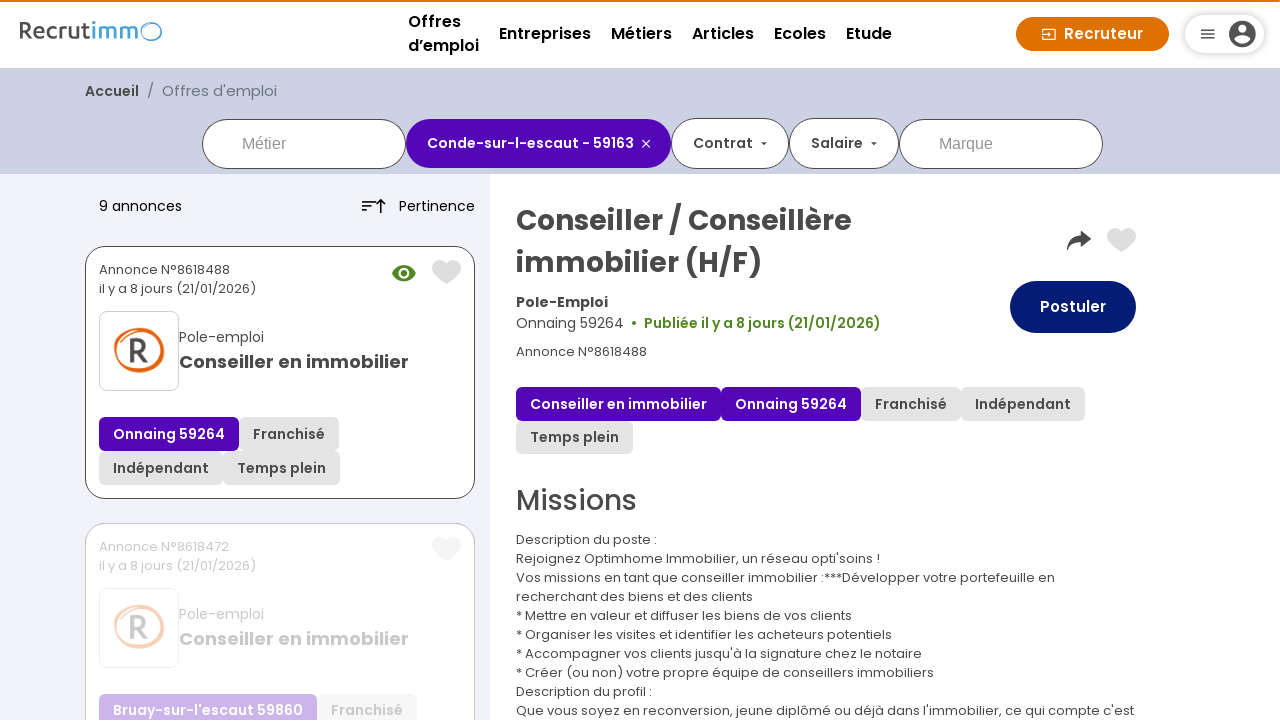

--- FILE ---
content_type: text/html
request_url: https://www.recrutimmo.com/offres-emploi/ville/conde-sur-l-escaut-59163
body_size: 3334
content:
<!DOCTYPE html><html lang="fr"><head>
  <meta charset="utf-8">
  <title>Recrutement immobilier : Nos offres d’emploi immobilier - Recrutimmo</title>
  <base href="/">
  <meta name="viewport" content="width=device-width, initial-scale=1">

  <meta name="title" content="Recrutement immobilier : Nos offres d’emploi immobilier - Recrutimmo">
  <meta name="description" content="Les meilleures offres d’emploi immobilier sont ici : Négociation, gestion locative, administration de biens, promotion, construction…Postulez dès maintenant !">

  <meta property="og:type" content="website">
  <meta property="og:site_name" content="Recrutimmo">
  <meta property="og:url" content="https://www.recrutimmo.com/">
  <meta property="og:title" content="Recrutimmo - Le site numéro 1 de l’emploi dans l’immobilier">
  <meta property="og:description" content="Les meilleures offres d’emploi immobilier sont ici : Négociation, gestion locative, administration de biens, promotion, construction... Postulez dès maintenant !">
  <meta property="og:image" content="https://www.recrutimmo.com/assets/img/logo/recrutimmo-logo-large.webp">
  <meta property="og:image:width" content="1200">
  <meta property="og:image:height" content="627">

  <meta name="twitter:card" content="summary_large_image">
  <meta name="twitter:site" content="@RECRUTIMMO">
  <meta name="twitter:site:id" content="856404702682132480">
  <meta name="twitter:creator" content="@RECRUTIMMO">
  <meta name="twitter:url" content="https://www.recrutimmo.com/">
  <meta name="twitter:title" content="Recrutimmo - Le site numéro 1 de l’emploi dans l’immobilier">
  <meta name="twitter:description" content="Les meilleures offres d’emploi immobilier sont ici : Négociation, gestion locative, administration de biens, promotion, construction... Postulez dès maintenant !">
  <meta name="twitter:image" content="https://www.recrutimmo.com/assets/img/logo/recrutimmo-logo-large.webp">

  <meta property="fb:app_id" content="2100902073559690">

  <meta name="theme-color" content="#FFFFFF">

  <link rel="manifest" href="manifest.json">
  <link rel="icon" type="image/x-icon" href="favicon.ico">
  <link rel="apple-touch-icon" href="apple-touch-icon.png">
  <link rel="apple-touch-icon-precomposed" href="apple-touch-icon-precomposed.png">

  <link rel="preconnect" href="https://fonts.googleapis.com">
  <link rel="preconnect" href="https://fonts.gstatic.com/" crossorigin="">
  <link rel="preconnect" href="https://www.googletagmanager.com">
  <link rel="preconnect" href="https://www.google-analytics.com">
  <link rel="preconnect" href="https://static.axept.io">
  <link rel="preload" href="/assets/fonts/poppins/Poppins-Regular.ttf" as="font" type="font/ttf" crossorigin="anonymous">
  <link rel="preload" href="/assets/fonts/poppins/Poppins-Medium.ttf" as="font" type="font/ttf" crossorigin="anonymous">
  <link rel="preload" href="/assets/fonts/poppins/Poppins-SemiBold.ttf" as="font" type="font/ttf" crossorigin="anonymous">
  <link rel="preload" href="/assets/fonts/poppins/Poppins-Bold.ttf" as="font" type="font/ttf" crossorigin="anonymous">
  <link rel="preload" as="style" onload="this.onload=null;this.rel='stylesheet'" href="https://fonts.googleapis.com/icon?family=Material+Icons&amp;display=swap">
  <link rel="preload" as="style" href="https://cdn.jsdelivr.net/npm/@fancyapps/ui@5.0/dist/fancybox/fancybox.css?1450120425" onload="this.onload=null;this.rel='stylesheet'">
  <noscript>
    <link rel="stylesheet" href="https://cdn.jsdelivr.net/npm/@fancyapps/ui@5.0/dist/fancybox/fancybox.css?1450120425">
  </noscript>
  <!-- Google Tag Manager -->
  <script>(function (w, d, s, l, i) {
      w[l] = w[l] || []; w[l].push({
        'gtm.start':
          new Date().getTime(), event: 'gtm.js'
      }); var f = d.getElementsByTagName(s)[0],
        j = d.createElement(s), dl = l != 'dataLayer' ? '&l=' + l : ''; j.async = true; j.src =
          'https://www.googletagmanager.com/gtm.js?id=' + i + dl; f.parentNode.insertBefore(j, f);
    })(window, document, 'script', 'dataLayer', 'GTM-TDWJDTV');</script>
  <!-- End Google Tag Manager -->
  <link rel="manifest" href="manifest.webmanifest">
  <meta name="theme-color" content="#1976d2">
<style>@font-face{font-family:Poppins;src:url(/assets/fonts/poppins/Poppins-Regular.ttf) format("truetype");font-weight:400;font-display:swap}@font-face{font-family:Poppins;src:url(/assets/fonts/poppins/Poppins-Medium.ttf) format("truetype");font-weight:500;font-display:swap}@font-face{font-family:Poppins;src:url(/assets/fonts/poppins/Poppins-SemiBold.ttf) format("truetype");font-weight:600;font-display:swap}@font-face{font-family:Poppins;src:url(/assets/fonts/poppins/Poppins-Bold.ttf) format("truetype");font-weight:700;font-display:swap}@font-face{font-display:swap;font-family:Material-Design-Iconic-Font;src:url(Material-Design-Iconic-Font.ab076669ebbd2b69.woff2?v=2.2.0) format("woff2"),url(Material-Design-Iconic-Font.0a121b5a1bde855d.woff?v=2.2.0) format("woff"),url(Material-Design-Iconic-Font.ca2a27dacadba6c4.ttf?v=2.2.0) format("truetype")}.zmdi{display:inline-block;font:14px/1 Material-Design-Iconic-Font;font-size:inherit;text-rendering:auto;-webkit-font-smoothing:antialiased;-moz-osx-font-smoothing:grayscale}.zmdi-hc-2x{font-size:2em}.zmdi-close:before{content:"\f136"}.zmdi-download:before{content:"\f220"}@charset "UTF-8";:root{--blue:#007bff;--indigo:#6610f2;--purple:#6f42c1;--pink:#e83e8c;--red:#dc3545;--orange:#eb6b0f;--yellow:#ffc107;--green:#28a745;--teal:#20c997;--cyan:#17a2b8;--gray:#6c757d;--gray-dark:#343a40;--primary:#41A1D8;--secondary:#3DBEF5;--success:#4caf50;--info:#5bc0De;--warning:#f0ad4e;--danger:#ef766b;--light:#e9ecef;--dark:#343a40;--white:#FFFFFF;--breakpoint-xs:0;--breakpoint-sm:576px;--breakpoint-md:768px;--breakpoint-lg:992px;--breakpoint-xl:1200px;--font-family-sans-serif:-apple-system, BlinkMacSystemFont, "Segoe UI", Roboto, "Helvetica Neue", Arial, "Noto Sans", "Liberation Sans", sans-serif, "Apple Color Emoji", "Segoe UI Emoji", "Segoe UI Symbol", "Noto Color Emoji";--font-family-monospace:SFMono-Regular, Menlo, Monaco, Consolas, "Liberation Mono", "Courier New", monospace}*,*:before,*:after{box-sizing:border-box}html{font-family:sans-serif;line-height:1.15;-webkit-text-size-adjust:100%;-webkit-tap-highlight-color:rgba(0,0,0,0)}body{margin:0;font-family:-apple-system,BlinkMacSystemFont,Segoe UI,Roboto,Helvetica Neue,Arial,Noto Sans,Liberation Sans,sans-serif,"Apple Color Emoji","Segoe UI Emoji",Segoe UI Symbol,"Noto Color Emoji";font-size:1rem;font-weight:400;line-height:1.5;color:#999;text-align:left;background-color:#f1f1f1}img{vertical-align:middle;border-style:none}.mr-2{margin-right:.5rem!important}@media print{*,*:before,*:after{text-shadow:none!important;box-shadow:none!important}img{page-break-inside:avoid}@page{size:a3}body{min-width:992px!important}}html,body{height:100%}body{margin:0;font:400 15px/1.5 Poppins}*{outline:none!important}.application-download-bar{width:100%;height:50px;background-color:#eb6b0f;text-align:center}.application-download-text{line-height:50px;color:#fff;font-family:Poppins;font-size:16px;cursor:pointer}.application-download-text i{vertical-align:middle}.application-download-close{width:40px;color:#fff;position:absolute;top:15px;right:10px;cursor:pointer}</style><link rel="stylesheet" href="styles.36d1008cab826139.css?1450120425" media="print" onload="this.media='all'"><noscript><link rel="stylesheet" href="styles.36d1008cab826139.css?1450120425"></noscript></head>

<body>
  <!-- Google Tag Manager (noscript) -->
  <noscript>
    <iframe src="https://www.googletagmanager.com/ns.html?id=GTM-TDWJDTV" height="0" width="0"
      style="display:none;visibility:hidden">
    </iframe>
  </noscript>
  <!-- End Google Tag Manager (noscript) -->

  <div id="loader" style="z-index: 1;position: absolute;background-color: #F1F1F1;display: flex;height: 100vh;align-items: center;justify-content: center; top: 0; left: 0; width: 100vw; margin: 0; padding: 0;">
    <img src="../assets/img/logo/recrutimmo-logo.webp" alt="Logo RecrutImmo" style="width: 250px">
  </div>

  <div class="application-download-bar">
    <div class="application-download-text"><i class="zmdi zmdi-download zmdi-hc-2x mr-2"></i>Téléchargez notre
      application</div>
    <div class="application-download-close"><i class="zmdi zmdi-close"></i></div>
  </div>
  <app-root></app-root>

  <script type="text/javascript">
    let deferredPrompt;
    const addBar = document.querySelector(".application-download-bar");
    const addBtn = document.querySelector(".application-download-text");
    const closeBtn = document.querySelector(".application-download-close");
    addBar.style.display = "none";

    window.addEventListener("beforeinstallprompt", (e) => {
      // Prevent Chrome 67 and earlier from automatically showing the prompt
      e.preventDefault();
      // Stash the event so it can be triggered later.
      deferredPrompt = e;

      addBtn.addEventListener("click", (e) => {
        // hide our user interface that shows our A2HS button
        addBar.style.display = "none";
        // Show the prompt
        deferredPrompt.prompt();
        // Wait for the user to respond to the prompt
        deferredPrompt.userChoice.then((choiceResult) => {
          if (choiceResult.outcome === "accepted") {
            console.log("User accepted the A2HS prompt");
          } else {
            console.log("User dismissed the A2HS prompt");
          }
          deferredPrompt = null;
        });
      });
    });

    closeBtn.addEventListener("click", (e) => {
      addBar.style.display = "none";
      localStorage.setItem('show_application_download_bar', 'false');
    });
  </script>
<script src="runtime.09ea85103f90f208.js?1450120425" type="module"></script><script src="polyfills.5f3da2a724065765.js?1450120425" type="module"></script><script src="scripts.0056b97773ccbe8e.js?1450120425" defer></script><script src="vendor.d18d465ca96024b4.js?1450120425" type="module"></script><script src="main.01e9d6982f9c8226.js?1450120425" type="module"></script>

</body></html>

--- FILE ---
content_type: application/javascript
request_url: https://www.recrutimmo.com/981.36376430dc7ba4c7.js?1450120425
body_size: 19708
content:
"use strict";(self.webpackChunkrecrutimmo=self.webpackChunkrecrutimmo||[]).push([[981],{5062:(Z,M,l)=>{l.d(M,{L:()=>W});var v=l(53963),n=l(94650),C=l(88951),u=l(87396),e=l(11481),P=l(36895);const J=function(g){return[g]};function D(g,F){if(1&g&&(n.\u0275\u0275elementStart(0,"a",8),n.\u0275\u0275text(1),n.\u0275\u0275elementEnd()),2&g){const h=n.\u0275\u0275nextContext(2).$implicit;n.\u0275\u0275property("routerLink",n.\u0275\u0275pureFunction1(2,J,h.link)),n.\u0275\u0275advance(1),n.\u0275\u0275textInterpolate(h.label)}}function T(g,F){if(1&g&&n.\u0275\u0275element(0,"span",9),2&g){const h=n.\u0275\u0275nextContext(2).$implicit,y=n.\u0275\u0275nextContext(2);n.\u0275\u0275property("innerHTML",y.getTrustHtml(h.label),n.\u0275\u0275sanitizeHtml)}}function R(g,F){if(1&g&&(n.\u0275\u0275elementContainerStart(0),n.\u0275\u0275elementStart(1,"li",5),n.\u0275\u0275template(2,D,2,4,"a",6),n.\u0275\u0275template(3,T,1,1,"span",7),n.\u0275\u0275elementEnd(),n.\u0275\u0275elementContainerEnd()),2&g){const h=n.\u0275\u0275nextContext().$implicit;n.\u0275\u0275advance(2),n.\u0275\u0275property("ngIf",""!=h.link),n.\u0275\u0275advance(1),n.\u0275\u0275property("ngIf",""==h.link)}}function k(g,F){if(1&g&&(n.\u0275\u0275elementContainerStart(0),n.\u0275\u0275element(1,"li",10),n.\u0275\u0275elementContainerEnd()),2&g){const h=n.\u0275\u0275nextContext().$implicit,y=n.\u0275\u0275nextContext(2);n.\u0275\u0275advance(1),n.\u0275\u0275property("innerHTML",y.getTrustHtml(h.label),n.\u0275\u0275sanitizeHtml)}}function I(g,F){if(1&g&&(n.\u0275\u0275elementContainerStart(0),n.\u0275\u0275template(1,R,4,2,"ng-container",4),n.\u0275\u0275template(2,k,2,1,"ng-container",4),n.\u0275\u0275elementContainerEnd()),2&g){const h=F.index,y=n.\u0275\u0275nextContext(2);n.\u0275\u0275advance(1),n.\u0275\u0275property("ngIf",h+1<y.arianeElements.length),n.\u0275\u0275advance(1),n.\u0275\u0275property("ngIf",h+1==y.arianeElements.length)}}function V(g,F){if(1&g&&(n.\u0275\u0275elementStart(0,"nav",1)(1,"ol",2),n.\u0275\u0275template(2,I,3,2,"ng-container",3),n.\u0275\u0275elementEnd()()),2&g){const h=n.\u0275\u0275nextContext();n.\u0275\u0275advance(2),n.\u0275\u0275property("ngForOf",h.arianeElements)}}let W=(()=>{class g{constructor(h,y,L,Y){this.authService=h,this.activatedRoute=y,this.sanitizer=L,this.router=Y,this.arianeElements=[],this.home={label:"Accueil",link:"/"},this.jobs={label:"Les m\xe9tiers",link:"/metiers"},this.joboffers={label:"Offres d'emploi",link:"/offres-emploi"},this.companies={label:"Entreprises",link:"/entreprises"},this.articles={label:"Articles",link:"/articles"},this.schools={label:"Ecoles",link:"/ecoles"},this.formations={label:"Formation",link:"/formations"},this.recruitingfirm={label:"Expertise RH",link:"/expertise-rh"},this.lastLabel={label:"",link:""},this.partners={label:"Partenaires",link:"/partenaires"}}ngOnInit(){}ngOnChanges(h){switch(this.arianeElements=[],(0,v.R)(this.activatedRoute.snapshot,this.router)){case"expertise-rh":this.arianeElements.push(this.home),this.arianeElements.push(this.recruitingfirm);break;case"formations":this.arianeElements.push(this.home),this.arianeElements.push(this.formations);break;case"metiers":this.arianeElements.push(this.home),this.arianeElements.push(this.jobs);break;case"partenaires":this.arianeElements.push(this.home),this.arianeElements.push(this.partners);break;case"metiers/:slug":this.arianeElements.push(this.home),this.arianeElements.push(this.jobs),this.arianeElements.push({label:this.job,link:""});break;case"offres-emploi":this.arianeElements.push(this.home),this.arianeElements.push(this.joboffers);break;case"offres-emploi/region/:region":this.arianeElements.push(this.home),this.arianeElements.push(this.joboffers),this.arianeElements.push({label:this.region,link:""});break;case"offres-emploi/metier/:job":this.arianeElements.push(this.home),this.arianeElements.push(this.joboffers),this.arianeElements.push({label:this.job,link:""});break;case"offres-emploi/departement/:department":this.arianeElements.push(this.home),this.arianeElements.push(this.joboffers),this.arianeElements.push({label:this.region,link:"/offres-emploi/region/"+this.regionLink}),this.arianeElements.push({label:this.department,link:""});break;case"offres-emploi/ville/:city":switch(this.arianeElements.push(this.home),this.arianeElements.push(this.joboffers),this.city){case"Marseille":this.arianeElements.push({label:"Provence-Alpes-C\xf4te d'Azur",link:"/offres-emploi/region/provence-alpes-cote-d-azur"}),this.arianeElements.push({label:"Bouches-du-Rh\xf4ne",link:"/offres-emploi/departement/bouches-du-rhone"}),this.arianeElements.push({label:this.city,link:""});break;case"Lyon":this.arianeElements.push({label:"Auvergne-Rh\xf4ne-Alpes",link:"/offres-emploi/region/auvergne-rhone-alpes"}),this.arianeElements.push({label:"Rh\xf4ne",link:"/offres-emploi/departement/rhone"}),this.arianeElements.push({label:this.city,link:""});break;case"Paris":this.arianeElements.push({label:"Ile-de-France",link:"/offres-emploi/region/ile-de-france"}),this.arianeElements.push({label:"Paris",link:"/offres-emploi/departement/paris"}),this.arianeElements.push({label:this.city,link:""});break;default:this.arianeElements.push({label:this.region,link:"/offres-emploi/region/"+this.regionLink}),this.arianeElements.push({label:this.department,link:"/offres-emploi/departement/"+this.departmentLink}),this.arianeElements.push({label:this.city,link:""})}break;case"offres-emploi/region/:region/metier/:job":this.arianeElements.push(this.home),this.arianeElements.push(this.joboffers),this.arianeElements.push({label:this.job,link:"/offres-emploi/metier/"+this.jobLink}),this.arianeElements.push({label:this.region,link:""});break;case"offres-emploi/departement/:department/metier/:job":this.arianeElements.push(this.home),this.arianeElements.push(this.joboffers),this.arianeElements.push({label:this.job,link:"/offres-emploi/metier/"+this.jobLink}),this.arianeElements.push({label:this.region,link:"/offres-emploi/region/"+this.regionLink+"/metier/"+this.jobLink}),this.arianeElements.push({label:this.department,link:""});break;case"offres-emploi/ville/:city/metier/:job":this.arianeElements.push(this.home),this.arianeElements.push(this.joboffers),this.arianeElements.push({label:this.job,link:"/offres-emploi/metier/"+this.jobLink}),this.arianeElements.push({label:this.region,link:"/offres-emploi/region/"+this.regionLink+"/metier/"+this.jobLink}),this.arianeElements.push({label:this.department,link:"/offres-emploi/departement/"+this.departmentLink+"/metier/"+this.jobLink}),this.arianeElements.push({label:this.city,link:""});break;case"offres-emploi/:slug":this.arianeElements.push(this.home),this.arianeElements.push(this.joboffers),this.arianeElements.push({label:this.title,link:""});break;case"entreprises/:slug":this.arianeElements.push(this.home),this.arianeElements.push(this.companies),this.arianeElements.push({label:this.title,link:""});break;case"entreprises":this.arianeElements.push(this.home),this.arianeElements.push(this.companies);break;case"articles":this.arianeElements.push(this.home),this.arianeElements.push(this.articles);break;case"articles/:slug":this.arianeElements.push(this.home),this.arianeElements.push(this.articles),this.arianeElements.push({label:this.title,link:""});break;case"ecoles":this.arianeElements.push(this.home),this.arianeElements.push(this.schools);break;case"ecoles/:slug":this.arianeElements.push(this.home),this.arianeElements.push(this.schools),this.arianeElements.push({label:this.title,link:""});break;case"ecoles/:slug/:school-formation-slug":this.arianeElements.push(this.home),this.arianeElements.push(this.schools),this.arianeElements.push({label:this.school,link:this.schoolLink}),this.arianeElements.push({label:this.title,link:""});break;case"federations-syndicats/:syndicate_slug":this.arianeElements.push(this.home),this.arianeElements.push({label:"F\xe9d\xe9rations & Syndicats",link:""}),this.arianeElements.push({label:this.title,link:""});break;case"marques/:brand_slug":this.arianeElements.push(this.home),this.arianeElements.push({label:"Marques",link:""}),this.arianeElements.push({label:this.title,link:""})}}getTrustHtml(h){return h=(h=(h=this.removeHtmlTag(h)).replace(/(?:\r\n|\r|\n)/g,"<br>")).replace(/[^a-zA-Z0-9\xc0-\u017e\s.,;:?!\u2019\u2026'\"()\[\]{}<>@#&%\u20ac$*+\-=_\\/|]/g,""),this.sanitizer.bypassSecurityTrustHtml(h)}removeHtmlTag(h,y=null){if(null!==h){if(null===y)return h.replace(/<[^>]*>/g,"");{let L=h.replace(/<[^>]*>/g,"");return L.length>y&&(L=L.slice(0,y)+"..."),L}}return""}static#e=this.\u0275fac=function(y){return new(y||g)(n.\u0275\u0275directiveInject(C.e),n.\u0275\u0275directiveInject(u.gz),n.\u0275\u0275directiveInject(e.H7),n.\u0275\u0275directiveInject(u.F0))};static#t=this.\u0275cmp=n.\u0275\u0275defineComponent({type:g,selectors:[["app-breadcrumb"]],inputs:{job:"job",label:"label",department:"department",region:"region",city:"city",departmentLink:"departmentLink",regionLink:"regionLink",jobLink:"jobLink",title:"title",school:"school",schoolLink:"schoolLink"},features:[n.\u0275\u0275NgOnChangesFeature],decls:1,vars:1,consts:[["aria-label","breadcrumb",4,"ngIf"],["aria-label","breadcrumb"],[1,"breadcrumb"],[4,"ngFor","ngForOf"],[4,"ngIf"],[1,"breadcrumb-item"],[3,"routerLink",4,"ngIf"],[3,"innerHTML",4,"ngIf"],[3,"routerLink"],[3,"innerHTML"],["aria-current","page",1,"breadcrumb-item","active",3,"innerHTML"]],template:function(y,L){1&y&&n.\u0275\u0275template(0,V,3,1,"nav",0),2&y&&n.\u0275\u0275property("ngIf",L.arianeElements.length>0)},dependencies:[P.sg,P.O5,u.rH],styles:[".breadcrumb[_ngcontent-%COMP%]{background-color:transparent;padding:.75rem 0 0!important;margin-bottom:0!important}.breadcrumb[_ngcontent-%COMP%]   a[_ngcontent-%COMP%]{color:#4a4a4a;font-size:14px;font-weight:600}"]})}return g})()},26458:(Z,M,l)=>{l.d(M,{w:()=>u});var v=l(36895),n=l(87396),C=l(94650);let u=(()=>{class e{static#e=this.\u0275fac=function(D){return new(D||e)};static#t=this.\u0275mod=C.\u0275\u0275defineNgModule({type:e});static#n=this.\u0275inj=C.\u0275\u0275defineInjector({imports:[v.ez,n.Bz]})}return e})()},46139:(Z,M,l)=>{l.d(M,{r:()=>P});var v=l(12034),n=l(94650),C=l(21052),u=l(87396),e=l(60836);let P=(()=>{class J{constructor(T,R,k,I){this.rootNode=T,this.accessService=R,this.cdr=k,this.router=I,this.loader=!1,this.matcher=new v.o,this.modalElApply=null}ngAfterViewInit(){this.modalElApply=$(this.rootNode.nativeElement).find("div.modal-apply-joboffer"),this.modalElApply.on("show.bs.modal",()=>{})}open(){this.cdr.detectChanges(),this.modalElApply.modal("show")}close(){this.modalElApply.modal("hide")}closeAndGoTo(T){this.close(),"/offres-emploi"==T&&sessionStorage.getItem("lastJobOfferSearchQueryParams")?this.router.navigate([T],JSON.parse(sessionStorage.getItem("lastJobOfferSearchQueryParams"))).then(()=>{}):this.router.navigate([T]).then(()=>{})}static#e=this.\u0275fac=function(R){return new(R||J)(n.\u0275\u0275directiveInject(n.ElementRef),n.\u0275\u0275directiveInject(C.v),n.\u0275\u0275directiveInject(n.ChangeDetectorRef),n.\u0275\u0275directiveInject(u.F0))};static#t=this.\u0275cmp=n.\u0275\u0275defineComponent({type:J,selectors:[["app-apply-joboffer-modal"]],inputs:{jobOffer:"jobOffer"},decls:7,vars:1,consts:[["id","apply-joboffer-modal","data-backdrop","static","tabindex","-1","role","dialog",1,"modal","modal-apply-joboffer","fade"],["role","document",1,"modal-dialog","modal-lg"],[1,"modal-content"],["type","button","data-dismiss","modal","aria-label","Close",1,"close",3,"click"],["aria-hidden","true"],[3,"jobOffer","closeModal","goTo"]],template:function(R,k){1&R&&(n.\u0275\u0275elementStart(0,"div",0)(1,"div",1)(2,"div",2)(3,"button",3),n.\u0275\u0275listener("click",function(){return k.close()}),n.\u0275\u0275elementStart(4,"span",4),n.\u0275\u0275text(5,"\xd7"),n.\u0275\u0275elementEnd()(),n.\u0275\u0275elementStart(6,"app-apply-joboffer",5),n.\u0275\u0275listener("closeModal",function(){return k.close()})("goTo",function(V){return k.closeAndGoTo(V)}),n.\u0275\u0275elementEnd()()()()),2&R&&(n.\u0275\u0275advance(6),n.\u0275\u0275property("jobOffer",k.jobOffer))},dependencies:[e.D],styles:[".cdk-overlay-container{z-index:999999!important}.modal-content[_ngcontent-%COMP%]{position:relative;height:100%}.modal-content[_ngcontent-%COMP%]   .modal-body[_ngcontent-%COMP%]   .form[_ngcontent-%COMP%]{font-size:15px}.modal-content[_ngcontent-%COMP%]   .modal-footer[_ngcontent-%COMP%]{width:100%;bottom:10px;position:absolute}.close[_ngcontent-%COMP%]{position:absolute;top:10px;right:15px}@media (max-width: 576px){.modal-content[_ngcontent-%COMP%]   .modal-body[_ngcontent-%COMP%]   .form[_ngcontent-%COMP%]{margin:0 20px}}"]})}return J})()},45473:(Z,M,l)=>{l.d(M,{$:()=>u});var v=l(36895),n=l(77205),C=l(94650);let u=(()=>{class e{static#e=this.\u0275fac=function(D){return new(D||e)};static#t=this.\u0275mod=C.\u0275\u0275defineNgModule({type:e});static#n=this.\u0275inj=C.\u0275\u0275defineInjector({imports:[v.ez,n.v]})}return e})()},53963:(Z,M,l)=>{function v(n,C){if(C.url.startsWith("/offres-emploi")){let u=n;for(;u.parent.parent;)u=u.parent;return u.routeConfig&&u.routeConfig.path?u.routeConfig.path:""}return n.routeConfig&&n.routeConfig.path?n.routeConfig.path:""}l.d(M,{R:()=>v})},91326:(Z,M,l)=>{l.d(M,{j:()=>Rt});var v=l(87396),n=l(68870),C=l(21378),u=l(36895),e=l(94650),P=l(92340),J=l(8929),D=l(7625),T=l(53963),R=l(85854),k=l(12034),I=l(11481),V=l(88951),W=l(79203),g=l(46387),F=l(56367),h=l(20843),y=l(90012),L=l(66449),Y=l(661),me=l(57930),_e=l(98456),he=l(33765),ue=l(5062),ge=l(87064),ve=l(48244),be=l(75786),Oe=l(46139);const ye=["cardJobOffer"];function Ce(i,c){if(1&i&&e.\u0275\u0275element(0,"div",12),2&i){const t=e.\u0275\u0275nextContext();e.\u0275\u0275property("innerHTML",t.jsonLD,e.\u0275\u0275sanitizeHtml)}}function xe(i,c){if(1&i&&(e.\u0275\u0275elementStart(0,"div",36),e.\u0275\u0275text(1),e.\u0275\u0275elementEnd()),2&i){const t=e.\u0275\u0275nextContext(2);e.\u0275\u0275advance(1),e.\u0275\u0275textInterpolate1("",t.total," annonces")}}function je(i,c){if(1&i&&(e.\u0275\u0275elementStart(0,"div",36),e.\u0275\u0275text(1),e.\u0275\u0275elementEnd()),2&i){const t=e.\u0275\u0275nextContext(2);e.\u0275\u0275advance(1),e.\u0275\u0275textInterpolate1("",t.total," annonce")}}function Ee(i,c){1&i&&(e.\u0275\u0275elementContainerStart(0),e.\u0275\u0275text(1,"Pertinence"),e.\u0275\u0275elementContainerEnd())}function Pe(i,c){1&i&&(e.\u0275\u0275elementContainerStart(0),e.\u0275\u0275text(1,"Date"),e.\u0275\u0275elementContainerEnd())}function Se(i,c){if(1&i){const t=e.\u0275\u0275getCurrentView();e.\u0275\u0275elementContainerStart(0),e.\u0275\u0275elementStart(1,"div",37,38),e.\u0275\u0275listener("click",function(r){const a=e.\u0275\u0275restoreView(t),_=a.$implicit,b=a.index,O=e.\u0275\u0275nextContext(2);return e.\u0275\u0275resetView(O.selectCard(_,r,b))}),e.\u0275\u0275elementStart(3,"app-card-joboffer",39),e.\u0275\u0275listener("favoriteClicked",function(){const a=e.\u0275\u0275restoreView(t).$implicit,_=e.\u0275\u0275nextContext(2);return e.\u0275\u0275resetView(_.updateFavorite(a.id))}),e.\u0275\u0275elementEnd()(),e.\u0275\u0275elementStart(4,"div",40,38),e.\u0275\u0275listener("click",function(r){const a=e.\u0275\u0275restoreView(t),_=a.$implicit,b=a.index,O=e.\u0275\u0275nextContext(2);return O.selectCard(_,r,b),e.\u0275\u0275resetView(O.openJobOffer())}),e.\u0275\u0275elementStart(6,"app-card-joboffer",39),e.\u0275\u0275listener("favoriteClicked",function(){const a=e.\u0275\u0275restoreView(t).$implicit,_=e.\u0275\u0275nextContext(2);return e.\u0275\u0275resetView(_.updateFavorite(a.id))}),e.\u0275\u0275elementEnd()(),e.\u0275\u0275elementContainerEnd()}if(2&i){const t=c.$implicit,o=c.index,r=e.\u0275\u0275nextContext(2);e.\u0275\u0275advance(1),e.\u0275\u0275property("ngClass",0!==o?"card-joboffer-inactive":""),e.\u0275\u0275advance(2),e.\u0275\u0275property("jobOffer",t)("public",!0)("isFavorite",r.jobOfferFavoriteStatus[t.id])("viewed",r.jobOfferViewedStatus[t.id]),e.\u0275\u0275advance(1),e.\u0275\u0275property("ngClass",0!==o?"card-joboffer-inactive":""),e.\u0275\u0275advance(2),e.\u0275\u0275property("jobOffer",t)("public",!0)("isFavorite",r.jobOfferFavoriteStatus[t.id])("viewed",r.jobOfferViewedStatus[t.id])}}function Me(i,c){1&i&&(e.\u0275\u0275elementStart(0,"div",41)(1,"span",42),e.\u0275\u0275text(2,"Chargement..."),e.\u0275\u0275elementEnd()())}function Te(i,c){if(1&i){const t=e.\u0275\u0275getCurrentView();e.\u0275\u0275elementStart(0,"div",43)(1,"app-pagination",44),e.\u0275\u0275listener("returnEvent",function(r){e.\u0275\u0275restoreView(t);const a=e.\u0275\u0275nextContext(2);return e.\u0275\u0275resetView(a.changePagination(r))}),e.\u0275\u0275elementEnd()()}if(2&i){const t=e.\u0275\u0275nextContext(2);e.\u0275\u0275advance(1),e.\u0275\u0275property("url",t.environment.ERP_HOST+t.url+t.queryEnd)("limit",t.limit)("pageSize",t.jobOffers.length)("page",t.page)("pages",t.pages)("total",t.total)}}function Ie(i,c){if(1&i){const t=e.\u0275\u0275getCurrentView();e.\u0275\u0275elementStart(0,"div",45)(1,"a",46),e.\u0275\u0275listener("click",function(){e.\u0275\u0275restoreView(t);const r=e.\u0275\u0275nextContext(2);return e.\u0275\u0275resetView(r.saveSearch())}),e.\u0275\u0275element(2,"i",47),e.\u0275\u0275elementStart(3,"span",48),e.\u0275\u0275text(4,"Sauvegarder la recherche"),e.\u0275\u0275elementEnd()()()}}function Je(i,c){if(1&i){const t=e.\u0275\u0275getCurrentView();e.\u0275\u0275elementStart(0,"app-details-joboffer",49),e.\u0275\u0275listener("favoriteClicked",function(){e.\u0275\u0275restoreView(t);const r=e.\u0275\u0275nextContext(2);return e.\u0275\u0275resetView(r.updateFavorite(r.jobOffer.id))})("applyClicked",function(){e.\u0275\u0275restoreView(t);const r=e.\u0275\u0275nextContext(2);return e.\u0275\u0275resetView(r.openApplyJobofferModal())}),e.\u0275\u0275elementEnd()}if(2&i){const t=e.\u0275\u0275nextContext(2);e.\u0275\u0275property("jobOffer",t.jobOffer)("isFavorite",t.jobOfferFavoriteStatus[t.jobOffer.id])}}function d(i,c){if(1&i&&(e.\u0275\u0275elementStart(0,"div",50),e.\u0275\u0275element(1,"div",51),e.\u0275\u0275elementEnd()),2&i){const t=e.\u0275\u0275nextContext(2);e.\u0275\u0275advance(1),e.\u0275\u0275property("innerHTML",t.safeDescription,e.\u0275\u0275sanitizeHtml)}}const m=function(i){return[i]};function s(i,c){if(1&i&&(e.\u0275\u0275elementStart(0,"ul")(1,"li")(2,"a",58),e.\u0275\u0275text(3),e.\u0275\u0275elementEnd()()()),2&i){const t=c.$implicit;e.\u0275\u0275advance(2),e.\u0275\u0275property("routerLink",e.\u0275\u0275pureFunction1(2,m,"/offres-emploi/metier/"+t.slug)),e.\u0275\u0275advance(1),e.\u0275\u0275textInterpolate(t.name)}}function f(i,c){if(1&i&&(e.\u0275\u0275elementStart(0,"ul")(1,"li")(2,"a",58),e.\u0275\u0275text(3),e.\u0275\u0275elementEnd()()()),2&i){const t=c.$implicit;e.\u0275\u0275advance(2),e.\u0275\u0275property("routerLink",e.\u0275\u0275pureFunction1(2,m,"/offres-emploi/metier/"+t.slug)),e.\u0275\u0275advance(1),e.\u0275\u0275textInterpolate(t.name)}}function p(i,c){if(1&i&&(e.\u0275\u0275elementStart(0,"div",55)(1,"h3"),e.\u0275\u0275text(2,"Les offres par m\xe9tiers"),e.\u0275\u0275elementEnd(),e.\u0275\u0275elementStart(3,"div",56)(4,"div",3)(5,"div",57),e.\u0275\u0275template(6,s,4,4,"ul",23),e.\u0275\u0275pipe(7,"slice"),e.\u0275\u0275elementEnd(),e.\u0275\u0275elementStart(8,"div",57),e.\u0275\u0275template(9,f,4,4,"ul",23),e.\u0275\u0275pipe(10,"slice"),e.\u0275\u0275elementEnd()()()()),2&i){const t=e.\u0275\u0275nextContext(3);e.\u0275\u0275advance(6),e.\u0275\u0275property("ngForOf",e.\u0275\u0275pipeBind3(7,2,t.jobsWithOffer,0,t.getLength(t.jobsWithOffer.length))),e.\u0275\u0275advance(3),e.\u0275\u0275property("ngForOf",e.\u0275\u0275pipeBind2(10,6,t.jobsWithOffer,t.getLength(t.jobsWithOffer.length)))}}function x(i,c){if(1&i&&(e.\u0275\u0275elementStart(0,"ul")(1,"li")(2,"a",58),e.\u0275\u0275text(3),e.\u0275\u0275elementEnd()()()),2&i){const t=c.$implicit;e.\u0275\u0275advance(2),e.\u0275\u0275property("routerLink",e.\u0275\u0275pureFunction1(2,m,"/offres-emploi/region/"+t.slug)),e.\u0275\u0275advance(1),e.\u0275\u0275textInterpolate(t.name)}}function S(i,c){if(1&i&&(e.\u0275\u0275elementStart(0,"ul")(1,"li")(2,"a",58),e.\u0275\u0275text(3),e.\u0275\u0275elementEnd()()()),2&i){const t=c.$implicit;e.\u0275\u0275advance(2),e.\u0275\u0275property("routerLink",e.\u0275\u0275pureFunction1(2,m,"/offres-emploi/region/"+t.slug)),e.\u0275\u0275advance(1),e.\u0275\u0275textInterpolate(t.name)}}function A(i,c){if(1&i&&(e.\u0275\u0275elementStart(0,"div",59)(1,"h3"),e.\u0275\u0275text(2,"Les offres par r\xe9gion"),e.\u0275\u0275elementEnd(),e.\u0275\u0275elementStart(3,"div",60)(4,"div",3)(5,"div",57),e.\u0275\u0275template(6,x,4,4,"ul",23),e.\u0275\u0275pipe(7,"slice"),e.\u0275\u0275elementEnd(),e.\u0275\u0275elementStart(8,"div",57),e.\u0275\u0275template(9,S,4,4,"ul",23),e.\u0275\u0275pipe(10,"slice"),e.\u0275\u0275elementEnd()()()()),2&i){const t=e.\u0275\u0275nextContext(3);e.\u0275\u0275advance(6),e.\u0275\u0275property("ngForOf",e.\u0275\u0275pipeBind3(7,2,t.regionsWithOffer,0,t.getLength(t.regionsWithOffer.length))),e.\u0275\u0275advance(3),e.\u0275\u0275property("ngForOf",e.\u0275\u0275pipeBind2(10,6,t.regionsWithOffer,t.getLength(t.regionsWithOffer.length)))}}function X(i,c){if(1&i&&(e.\u0275\u0275elementStart(0,"div",52),e.\u0275\u0275template(1,p,11,9,"div",53),e.\u0275\u0275template(2,A,11,9,"div",54),e.\u0275\u0275elementEnd()),2&i){const t=e.\u0275\u0275nextContext(2);e.\u0275\u0275advance(1),e.\u0275\u0275property("ngIf",t.jobsWithOffer.length),e.\u0275\u0275advance(1),e.\u0275\u0275property("ngIf",t.regionsWithOffer.length)}}function Re(i,c){if(1&i&&(e.\u0275\u0275elementStart(0,"ul")(1,"li")(2,"a",58),e.\u0275\u0275text(3),e.\u0275\u0275elementEnd()()()),2&i){const t=c.$implicit;e.\u0275\u0275advance(2),e.\u0275\u0275property("routerLink",e.\u0275\u0275pureFunction1(2,m,"/offres-emploi/ville/"+t.slug)),e.\u0275\u0275advance(1),e.\u0275\u0275textInterpolate(t.name+" - "+t.zip_code)}}function ke(i,c){if(1&i&&(e.\u0275\u0275elementStart(0,"ul")(1,"li")(2,"a",58),e.\u0275\u0275text(3),e.\u0275\u0275elementEnd()()()),2&i){const t=c.$implicit;e.\u0275\u0275advance(2),e.\u0275\u0275property("routerLink",e.\u0275\u0275pureFunction1(2,m,"/offres-emploi/ville/"+t.slug)),e.\u0275\u0275advance(1),e.\u0275\u0275textInterpolate(t.name+" - "+t.zip_code)}}function Le(i,c){if(1&i&&(e.\u0275\u0275elementStart(0,"div",62)(1,"h3"),e.\u0275\u0275text(2,"Top des villes du d\xe9partement"),e.\u0275\u0275elementEnd(),e.\u0275\u0275elementStart(3,"div",63)(4,"div",3)(5,"div",57),e.\u0275\u0275template(6,Re,4,4,"ul",23),e.\u0275\u0275pipe(7,"slice"),e.\u0275\u0275elementEnd(),e.\u0275\u0275elementStart(8,"div",57),e.\u0275\u0275template(9,ke,4,4,"ul",23),e.\u0275\u0275pipe(10,"slice"),e.\u0275\u0275elementEnd()()()()),2&i){const t=e.\u0275\u0275nextContext(3);e.\u0275\u0275advance(6),e.\u0275\u0275property("ngForOf",e.\u0275\u0275pipeBind3(7,2,t.citiesWithOffer,0,t.getLength(t.citiesWithOffer.length))),e.\u0275\u0275advance(3),e.\u0275\u0275property("ngForOf",e.\u0275\u0275pipeBind2(10,6,t.citiesWithOffer,t.getLength(t.citiesWithOffer.length)))}}function we(i,c){if(1&i&&(e.\u0275\u0275elementStart(0,"div",52),e.\u0275\u0275template(1,Le,11,9,"div",61),e.\u0275\u0275elementEnd()),2&i){const t=e.\u0275\u0275nextContext(2);e.\u0275\u0275advance(1),e.\u0275\u0275property("ngIf",t.citiesWithOffer.length)}}function le(i,c){if(1&i&&(e.\u0275\u0275elementStart(0,"ul")(1,"li")(2,"a",58),e.\u0275\u0275text(3),e.\u0275\u0275elementEnd()()()),2&i){const t=c.$implicit;e.\u0275\u0275advance(2),e.\u0275\u0275property("routerLink",e.\u0275\u0275pureFunction1(2,m,"/offres-emploi/metier/"+t.slug)),e.\u0275\u0275advance(1),e.\u0275\u0275textInterpolate(t.name)}}function We(i,c){if(1&i&&(e.\u0275\u0275elementStart(0,"ul")(1,"li")(2,"a",58),e.\u0275\u0275text(3),e.\u0275\u0275elementEnd()()()),2&i){const t=c.$implicit;e.\u0275\u0275advance(2),e.\u0275\u0275property("routerLink",e.\u0275\u0275pureFunction1(2,m,"/offres-emploi/metier/"+t.slug)),e.\u0275\u0275advance(1),e.\u0275\u0275textInterpolate(t.name)}}function Ve(i,c){if(1&i&&(e.\u0275\u0275elementStart(0,"div",55)(1,"h3"),e.\u0275\u0275text(2,"Dans le m\xeame secteur"),e.\u0275\u0275elementEnd(),e.\u0275\u0275elementStart(3,"div",56)(4,"div",3)(5,"div",57),e.\u0275\u0275template(6,le,4,4,"ul",23),e.\u0275\u0275pipe(7,"slice"),e.\u0275\u0275elementEnd(),e.\u0275\u0275elementStart(8,"div",57),e.\u0275\u0275template(9,We,4,4,"ul",23),e.\u0275\u0275pipe(10,"slice"),e.\u0275\u0275elementEnd()()()()),2&i){const t=e.\u0275\u0275nextContext(3);e.\u0275\u0275advance(6),e.\u0275\u0275property("ngForOf",e.\u0275\u0275pipeBind3(7,2,t.jobsFamily,0,t.getLength(t.jobsFamily.length))),e.\u0275\u0275advance(3),e.\u0275\u0275property("ngForOf",e.\u0275\u0275pipeBind2(10,6,t.jobsFamily,t.getLength(t.jobsFamily.length)))}}function Ae(i,c){if(1&i&&(e.\u0275\u0275elementStart(0,"ul")(1,"li")(2,"a",58),e.\u0275\u0275text(3),e.\u0275\u0275elementEnd()()()),2&i){const t=c.$implicit,o=e.\u0275\u0275nextContext(4);e.\u0275\u0275advance(2),e.\u0275\u0275property("routerLink",e.\u0275\u0275pureFunction1(2,m,"/offres-emploi/ville/"+t.slug+"/metier/"+o.activatedRoute.snapshot.params.job)),e.\u0275\u0275advance(1),e.\u0275\u0275textInterpolate(t.name+" - "+t.zip_code)}}function Be(i,c){if(1&i&&(e.\u0275\u0275elementStart(0,"div",62)(1,"h3"),e.\u0275\u0275text(2,"Top 5 des villes ayant des annonces associ\xe9es au m\xe9tier"),e.\u0275\u0275elementEnd(),e.\u0275\u0275elementStart(3,"div",63)(4,"div",3)(5,"div",57),e.\u0275\u0275template(6,Ae,4,4,"ul",23),e.\u0275\u0275elementEnd()()()()),2&i){const t=e.\u0275\u0275nextContext(3);e.\u0275\u0275advance(6),e.\u0275\u0275property("ngForOf",t.citiesWithOffer)}}function ze(i,c){if(1&i&&(e.\u0275\u0275elementStart(0,"ul")(1,"li")(2,"a",58),e.\u0275\u0275text(3),e.\u0275\u0275elementEnd()()()),2&i){const t=c.$implicit,o=e.\u0275\u0275nextContext(4);e.\u0275\u0275advance(2),e.\u0275\u0275property("routerLink",e.\u0275\u0275pureFunction1(2,m,"/offres-emploi/region/"+t.slug+"/metier/"+o.activatedRoute.snapshot.params.job)),e.\u0275\u0275advance(1),e.\u0275\u0275textInterpolate(t.name)}}function Ne(i,c){if(1&i&&(e.\u0275\u0275elementStart(0,"ul")(1,"li")(2,"a",58),e.\u0275\u0275text(3),e.\u0275\u0275elementEnd()()()),2&i){const t=c.$implicit,o=e.\u0275\u0275nextContext(4);e.\u0275\u0275advance(2),e.\u0275\u0275property("routerLink",e.\u0275\u0275pureFunction1(2,m,"/offres-emploi/region/"+t.slug+"/metier/"+o.activatedRoute.snapshot.params.job)),e.\u0275\u0275advance(1),e.\u0275\u0275textInterpolate(t.name)}}function He(i,c){if(1&i&&(e.\u0275\u0275elementStart(0,"div",59)(1,"h3"),e.\u0275\u0275text(2,"Les offres par r\xe9gion"),e.\u0275\u0275elementEnd(),e.\u0275\u0275elementStart(3,"div",60)(4,"div",3)(5,"div",57),e.\u0275\u0275template(6,ze,4,4,"ul",23),e.\u0275\u0275pipe(7,"slice"),e.\u0275\u0275elementEnd(),e.\u0275\u0275elementStart(8,"div",57),e.\u0275\u0275template(9,Ne,4,4,"ul",23),e.\u0275\u0275pipe(10,"slice"),e.\u0275\u0275elementEnd()()()()),2&i){const t=e.\u0275\u0275nextContext(3);e.\u0275\u0275advance(6),e.\u0275\u0275property("ngForOf",e.\u0275\u0275pipeBind3(7,2,t.regionsWithOffer,0,t.getLength(t.regionsWithOffer.length))),e.\u0275\u0275advance(3),e.\u0275\u0275property("ngForOf",e.\u0275\u0275pipeBind2(10,6,t.regionsWithOffer,t.getLength(t.regionsWithOffer.length)))}}function Ue(i,c){if(1&i&&(e.\u0275\u0275elementStart(0,"div",52),e.\u0275\u0275template(1,Ve,11,9,"div",53),e.\u0275\u0275template(2,Be,7,1,"div",61),e.\u0275\u0275template(3,He,11,9,"div",54),e.\u0275\u0275elementStart(4,"div",64)(5,"h3"),e.\u0275\u0275text(6,"Fiche m\xe9tier"),e.\u0275\u0275elementEnd(),e.\u0275\u0275elementStart(7,"div",65)(8,"div",3)(9,"div",57)(10,"ul")(11,"li")(12,"a",58)(13,"span"),e.\u0275\u0275text(14,"Acc\xe9der \xe0 la fiche m\xe9tier associ\xe9"),e.\u0275\u0275elementEnd()()()()()()()()()),2&i){const t=e.\u0275\u0275nextContext(2);e.\u0275\u0275advance(1),e.\u0275\u0275property("ngIf",t.jobsFamily.length),e.\u0275\u0275advance(1),e.\u0275\u0275property("ngIf",t.citiesWithOffer.length),e.\u0275\u0275advance(1),e.\u0275\u0275property("ngIf",t.regionsWithOffer.length),e.\u0275\u0275advance(9),e.\u0275\u0275property("routerLink",e.\u0275\u0275pureFunction1(4,m,"/metiers/"+t.activatedRoute.snapshot.params.job))}}function qe(i,c){if(1&i&&(e.\u0275\u0275elementStart(0,"ul")(1,"li")(2,"a",58),e.\u0275\u0275text(3),e.\u0275\u0275elementEnd()()()),2&i){const t=c.$implicit;e.\u0275\u0275advance(2),e.\u0275\u0275property("routerLink",e.\u0275\u0275pureFunction1(2,m,"/offres-emploi/departement/"+t.slug)),e.\u0275\u0275advance(1),e.\u0275\u0275textInterpolate(t.name)}}function Ke(i,c){if(1&i&&(e.\u0275\u0275elementStart(0,"ul")(1,"li")(2,"a",58),e.\u0275\u0275text(3),e.\u0275\u0275elementEnd()()()),2&i){const t=c.$implicit;e.\u0275\u0275advance(2),e.\u0275\u0275property("routerLink",e.\u0275\u0275pureFunction1(2,m,"/offres-emploi/departement/"+t.slug)),e.\u0275\u0275advance(1),e.\u0275\u0275textInterpolate(t.name)}}function $e(i,c){if(1&i&&(e.\u0275\u0275elementStart(0,"div",67)(1,"h3"),e.\u0275\u0275text(2,"Top des d\xe9partements de la r\xe9gion"),e.\u0275\u0275elementEnd(),e.\u0275\u0275elementStart(3,"div",68)(4,"div",3)(5,"div",57),e.\u0275\u0275template(6,qe,4,4,"ul",23),e.\u0275\u0275pipe(7,"slice"),e.\u0275\u0275elementEnd(),e.\u0275\u0275elementStart(8,"div",57),e.\u0275\u0275template(9,Ke,4,4,"ul",23),e.\u0275\u0275pipe(10,"slice"),e.\u0275\u0275elementEnd()()()()),2&i){const t=e.\u0275\u0275nextContext(3);e.\u0275\u0275advance(6),e.\u0275\u0275property("ngForOf",e.\u0275\u0275pipeBind3(7,2,t.departmentsWithOffer,0,t.getLength(t.departmentsWithOffer.length))),e.\u0275\u0275advance(3),e.\u0275\u0275property("ngForOf",e.\u0275\u0275pipeBind2(10,6,t.departmentsWithOffer,t.getLength(t.departmentsWithOffer.length)))}}function Qe(i,c){if(1&i&&(e.\u0275\u0275elementStart(0,"ul")(1,"li")(2,"a",58),e.\u0275\u0275text(3),e.\u0275\u0275elementEnd()()()),2&i){const t=c.$implicit;e.\u0275\u0275advance(2),e.\u0275\u0275property("routerLink",e.\u0275\u0275pureFunction1(2,m,"/offres-emploi/ville/"+t.slug)),e.\u0275\u0275advance(1),e.\u0275\u0275textInterpolate(t.name+" - "+t.zip_code)}}function Ze(i,c){if(1&i&&(e.\u0275\u0275elementStart(0,"ul")(1,"li")(2,"a",58),e.\u0275\u0275text(3),e.\u0275\u0275elementEnd()()()),2&i){const t=c.$implicit;e.\u0275\u0275advance(2),e.\u0275\u0275property("routerLink",e.\u0275\u0275pureFunction1(2,m,"/offres-emploi/ville/"+t.slug)),e.\u0275\u0275advance(1),e.\u0275\u0275textInterpolate(t.name+" - "+t.zip_code)}}function Ge(i,c){if(1&i&&(e.\u0275\u0275elementStart(0,"div",62)(1,"h3"),e.\u0275\u0275text(2,"Top des villes de la r\xe9gion"),e.\u0275\u0275elementEnd(),e.\u0275\u0275elementStart(3,"div",63)(4,"div",3)(5,"div",57),e.\u0275\u0275template(6,Qe,4,4,"ul",23),e.\u0275\u0275pipe(7,"slice"),e.\u0275\u0275elementEnd(),e.\u0275\u0275elementStart(8,"div",57),e.\u0275\u0275template(9,Ze,4,4,"ul",23),e.\u0275\u0275pipe(10,"slice"),e.\u0275\u0275elementEnd()()()()),2&i){const t=e.\u0275\u0275nextContext(3);e.\u0275\u0275advance(6),e.\u0275\u0275property("ngForOf",e.\u0275\u0275pipeBind3(7,2,t.citiesWithOffer,0,t.getLength(t.citiesWithOffer.length))),e.\u0275\u0275advance(3),e.\u0275\u0275property("ngForOf",e.\u0275\u0275pipeBind2(10,6,t.citiesWithOffer,t.getLength(t.citiesWithOffer.length)))}}function Ye(i,c){if(1&i&&(e.\u0275\u0275elementStart(0,"ul")(1,"li")(2,"a",58),e.\u0275\u0275text(3),e.\u0275\u0275elementEnd()()()),2&i){const t=c.$implicit;e.\u0275\u0275advance(2),e.\u0275\u0275property("routerLink",e.\u0275\u0275pureFunction1(2,m,"/offres-emploi/region/"+t.slug)),e.\u0275\u0275advance(1),e.\u0275\u0275textInterpolate(t.name)}}function Xe(i,c){if(1&i&&(e.\u0275\u0275elementStart(0,"ul")(1,"li")(2,"a",58),e.\u0275\u0275text(3),e.\u0275\u0275elementEnd()()()),2&i){const t=c.$implicit;e.\u0275\u0275advance(2),e.\u0275\u0275property("routerLink",e.\u0275\u0275pureFunction1(2,m,"/offres-emploi/region/"+t.slug)),e.\u0275\u0275advance(1),e.\u0275\u0275textInterpolate(t.name)}}function et(i,c){if(1&i&&(e.\u0275\u0275elementStart(0,"div",59)(1,"h3"),e.\u0275\u0275text(2,"Les offres par r\xe9gion"),e.\u0275\u0275elementEnd(),e.\u0275\u0275elementStart(3,"div",60)(4,"div",3)(5,"div",57),e.\u0275\u0275template(6,Ye,4,4,"ul",23),e.\u0275\u0275pipe(7,"slice"),e.\u0275\u0275elementEnd(),e.\u0275\u0275elementStart(8,"div",57),e.\u0275\u0275template(9,Xe,4,4,"ul",23),e.\u0275\u0275pipe(10,"slice"),e.\u0275\u0275elementEnd()()()()),2&i){const t=e.\u0275\u0275nextContext(3);e.\u0275\u0275advance(6),e.\u0275\u0275property("ngForOf",e.\u0275\u0275pipeBind3(7,2,t.regionsWithOffer,0,t.getLength(t.regionsWithOffer.length))),e.\u0275\u0275advance(3),e.\u0275\u0275property("ngForOf",e.\u0275\u0275pipeBind2(10,6,t.regionsWithOffer,t.getLength(t.regionsWithOffer.length)))}}function tt(i,c){if(1&i&&(e.\u0275\u0275elementStart(0,"div",52),e.\u0275\u0275template(1,$e,11,9,"div",66),e.\u0275\u0275template(2,Ge,11,9,"div",61),e.\u0275\u0275template(3,et,11,9,"div",54),e.\u0275\u0275elementEnd()),2&i){const t=e.\u0275\u0275nextContext(2);e.\u0275\u0275advance(1),e.\u0275\u0275property("ngIf",t.departmentsWithOffer.length),e.\u0275\u0275advance(1),e.\u0275\u0275property("ngIf",t.citiesWithOffer.length),e.\u0275\u0275advance(1),e.\u0275\u0275property("ngIf",t.regionsWithOffer.length)}}function nt(i,c){if(1&i&&(e.\u0275\u0275elementStart(0,"ul")(1,"li")(2,"a",58),e.\u0275\u0275text(3),e.\u0275\u0275elementEnd()()()),2&i){const t=c.$implicit;e.\u0275\u0275advance(2),e.\u0275\u0275property("routerLink",e.\u0275\u0275pureFunction1(2,m,"/offres-emploi/departement/"+t.slug)),e.\u0275\u0275advance(1),e.\u0275\u0275textInterpolate(t.name)}}function it(i,c){if(1&i&&(e.\u0275\u0275elementStart(0,"ul")(1,"li")(2,"a",58),e.\u0275\u0275text(3),e.\u0275\u0275elementEnd()()()),2&i){const t=c.$implicit;e.\u0275\u0275advance(2),e.\u0275\u0275property("routerLink",e.\u0275\u0275pureFunction1(2,m,"/offres-emploi/departement/"+t.slug)),e.\u0275\u0275advance(1),e.\u0275\u0275textInterpolate(t.name)}}function ot(i,c){if(1&i&&(e.\u0275\u0275elementStart(0,"div",67)(1,"h3"),e.\u0275\u0275text(2,"Top des d\xe9partements de la r\xe9gion"),e.\u0275\u0275elementEnd(),e.\u0275\u0275elementStart(3,"div",68)(4,"div",3)(5,"div",57),e.\u0275\u0275template(6,nt,4,4,"ul",23),e.\u0275\u0275pipe(7,"slice"),e.\u0275\u0275elementEnd(),e.\u0275\u0275elementStart(8,"div",57),e.\u0275\u0275template(9,it,4,4,"ul",23),e.\u0275\u0275pipe(10,"slice"),e.\u0275\u0275elementEnd()()()()),2&i){const t=e.\u0275\u0275nextContext(3);e.\u0275\u0275advance(6),e.\u0275\u0275property("ngForOf",e.\u0275\u0275pipeBind3(7,2,t.departmentsWithOffer,0,t.getLength(t.departmentsWithOffer.length))),e.\u0275\u0275advance(3),e.\u0275\u0275property("ngForOf",e.\u0275\u0275pipeBind2(10,6,t.departmentsWithOffer,t.getLength(t.departmentsWithOffer.length)))}}function rt(i,c){if(1&i&&(e.\u0275\u0275elementStart(0,"ul")(1,"li")(2,"a",58),e.\u0275\u0275text(3),e.\u0275\u0275elementEnd()()()),2&i){const t=c.$implicit;e.\u0275\u0275advance(2),e.\u0275\u0275property("routerLink",e.\u0275\u0275pureFunction1(2,m,"/offres-emploi/ville/"+t.slug)),e.\u0275\u0275advance(1),e.\u0275\u0275textInterpolate(t.name+" - "+t.zip_code)}}function at(i,c){if(1&i&&(e.\u0275\u0275elementStart(0,"ul")(1,"li")(2,"a",58),e.\u0275\u0275text(3),e.\u0275\u0275elementEnd()()()),2&i){const t=c.$implicit;e.\u0275\u0275advance(2),e.\u0275\u0275property("routerLink",e.\u0275\u0275pureFunction1(2,m,"/offres-emploi/ville/"+t.slug)),e.\u0275\u0275advance(1),e.\u0275\u0275textInterpolate(t.name+" - "+t.zip_code)}}function st(i,c){if(1&i&&(e.\u0275\u0275elementStart(0,"div",62)(1,"h3"),e.\u0275\u0275text(2,"Top des villes du d\xe9partement"),e.\u0275\u0275elementEnd(),e.\u0275\u0275elementStart(3,"div",63)(4,"div",3)(5,"div",57),e.\u0275\u0275template(6,rt,4,4,"ul",23),e.\u0275\u0275pipe(7,"slice"),e.\u0275\u0275elementEnd(),e.\u0275\u0275elementStart(8,"div",57),e.\u0275\u0275template(9,at,4,4,"ul",23),e.\u0275\u0275pipe(10,"slice"),e.\u0275\u0275elementEnd()()()()),2&i){const t=e.\u0275\u0275nextContext(3);e.\u0275\u0275advance(6),e.\u0275\u0275property("ngForOf",e.\u0275\u0275pipeBind3(7,2,t.citiesWithOffer,0,t.getLength(t.citiesWithOffer.length))),e.\u0275\u0275advance(3),e.\u0275\u0275property("ngForOf",e.\u0275\u0275pipeBind2(10,6,t.citiesWithOffer,t.getLength(t.citiesWithOffer.length)))}}function lt(i,c){if(1&i&&(e.\u0275\u0275elementStart(0,"div",52),e.\u0275\u0275template(1,ot,11,9,"div",66),e.\u0275\u0275template(2,st,11,9,"div",61),e.\u0275\u0275elementEnd()),2&i){const t=e.\u0275\u0275nextContext(2);e.\u0275\u0275advance(1),e.\u0275\u0275property("ngIf",t.departmentsWithOffer.length),e.\u0275\u0275advance(1),e.\u0275\u0275property("ngIf",t.citiesWithOffer.length)}}function ct(i,c){if(1&i&&(e.\u0275\u0275elementStart(0,"ul")(1,"li")(2,"a",58),e.\u0275\u0275text(3),e.\u0275\u0275elementEnd()()()),2&i){const t=c.$implicit,o=e.\u0275\u0275nextContext(4);e.\u0275\u0275advance(2),e.\u0275\u0275property("routerLink",e.\u0275\u0275pureFunction1(2,m,"/offres-emploi/ville/"+t.slug+"/metier/"+o.activatedRoute.snapshot.params.job)),e.\u0275\u0275advance(1),e.\u0275\u0275textInterpolate(t.name+" - "+t.zip_code)}}function ft(i,c){if(1&i&&(e.\u0275\u0275elementStart(0,"div",62)(1,"h3"),e.\u0275\u0275text(2,"Top des villes de la r\xe9gion"),e.\u0275\u0275elementEnd(),e.\u0275\u0275elementStart(3,"div",63)(4,"div",3)(5,"div",57),e.\u0275\u0275template(6,ct,4,4,"ul",23),e.\u0275\u0275elementEnd()()()()),2&i){const t=e.\u0275\u0275nextContext(3);e.\u0275\u0275advance(6),e.\u0275\u0275property("ngForOf",t.citiesWithOffer)}}function dt(i,c){if(1&i&&(e.\u0275\u0275elementStart(0,"ul")(1,"li")(2,"a",58),e.\u0275\u0275text(3),e.\u0275\u0275elementEnd()()()),2&i){const t=c.$implicit,o=e.\u0275\u0275nextContext(4);e.\u0275\u0275advance(2),e.\u0275\u0275property("routerLink",e.\u0275\u0275pureFunction1(2,m,"/offres-emploi/departement/"+t.slug+"/metier/"+o.activatedRoute.snapshot.params.job)),e.\u0275\u0275advance(1),e.\u0275\u0275textInterpolate(t.name)}}function pt(i,c){if(1&i&&(e.\u0275\u0275elementStart(0,"ul")(1,"li")(2,"a",58),e.\u0275\u0275text(3),e.\u0275\u0275elementEnd()()()),2&i){const t=c.$implicit,o=e.\u0275\u0275nextContext(4);e.\u0275\u0275advance(2),e.\u0275\u0275property("routerLink",e.\u0275\u0275pureFunction1(2,m,"/offres-emploi/departement/"+t.slug+"/metier/"+o.activatedRoute.snapshot.params.job)),e.\u0275\u0275advance(1),e.\u0275\u0275textInterpolate(t.name)}}function mt(i,c){if(1&i&&(e.\u0275\u0275elementStart(0,"div",67)(1,"h3"),e.\u0275\u0275text(2,"Les d\xe9partements de la r\xe9gion"),e.\u0275\u0275elementEnd(),e.\u0275\u0275elementStart(3,"div",68)(4,"div",3)(5,"div",57),e.\u0275\u0275template(6,dt,4,4,"ul",23),e.\u0275\u0275pipe(7,"slice"),e.\u0275\u0275elementEnd(),e.\u0275\u0275elementStart(8,"div",57),e.\u0275\u0275template(9,pt,4,4,"ul",23),e.\u0275\u0275pipe(10,"slice"),e.\u0275\u0275elementEnd()()()()),2&i){const t=e.\u0275\u0275nextContext(3);e.\u0275\u0275advance(6),e.\u0275\u0275property("ngForOf",e.\u0275\u0275pipeBind3(7,2,t.departmentsWithOffer,0,t.getLength(t.departmentsWithOffer.length))),e.\u0275\u0275advance(3),e.\u0275\u0275property("ngForOf",e.\u0275\u0275pipeBind2(10,6,t.departmentsWithOffer,t.getLength(t.departmentsWithOffer.length)))}}function _t(i,c){if(1&i&&(e.\u0275\u0275elementStart(0,"div",52),e.\u0275\u0275template(1,ft,7,1,"div",61),e.\u0275\u0275template(2,mt,11,9,"div",66),e.\u0275\u0275elementEnd()),2&i){const t=e.\u0275\u0275nextContext(2);e.\u0275\u0275advance(1),e.\u0275\u0275property("ngIf",t.citiesWithOffer.length),e.\u0275\u0275advance(1),e.\u0275\u0275property("ngIf",t.departmentsWithOffer.length)}}function ht(i,c){if(1&i&&(e.\u0275\u0275elementStart(0,"ul")(1,"li")(2,"a",58),e.\u0275\u0275text(3),e.\u0275\u0275elementEnd()()()),2&i){const t=c.$implicit,o=e.\u0275\u0275nextContext(4);e.\u0275\u0275advance(2),e.\u0275\u0275property("routerLink",e.\u0275\u0275pureFunction1(2,m,"/offres-emploi/ville/"+t.slug+"/metier/"+o.activatedRoute.snapshot.params.job)),e.\u0275\u0275advance(1),e.\u0275\u0275textInterpolate(t.name+" - "+t.zip_code)}}function ut(i,c){if(1&i&&(e.\u0275\u0275elementStart(0,"div",62)(1,"h3"),e.\u0275\u0275text(2,"Top des villes du d\xe9partement"),e.\u0275\u0275elementEnd(),e.\u0275\u0275elementStart(3,"div",63)(4,"div",3)(5,"div",57),e.\u0275\u0275template(6,ht,4,4,"ul",23),e.\u0275\u0275elementEnd()()()()),2&i){const t=e.\u0275\u0275nextContext(3);e.\u0275\u0275advance(6),e.\u0275\u0275property("ngForOf",t.citiesWithOffer)}}function gt(i,c){if(1&i&&(e.\u0275\u0275elementStart(0,"div",52),e.\u0275\u0275template(1,ut,7,1,"div",61),e.\u0275\u0275elementEnd()),2&i){const t=e.\u0275\u0275nextContext(2);e.\u0275\u0275advance(1),e.\u0275\u0275property("ngIf",t.citiesWithOffer.length)}}function vt(i,c){if(1&i&&(e.\u0275\u0275elementStart(0,"ul")(1,"li")(2,"a",58),e.\u0275\u0275text(3),e.\u0275\u0275elementEnd()()()),2&i){const t=c.$implicit,o=e.\u0275\u0275nextContext(4);e.\u0275\u0275advance(2),e.\u0275\u0275property("routerLink",e.\u0275\u0275pureFunction1(2,m,"/offres-emploi/ville/"+t.slug+"/metier/"+o.activatedRoute.snapshot.params.job)),e.\u0275\u0275advance(1),e.\u0275\u0275textInterpolate(t.name+" - "+t.zip_code)}}function bt(i,c){if(1&i&&(e.\u0275\u0275elementStart(0,"ul")(1,"li")(2,"a",58),e.\u0275\u0275text(3),e.\u0275\u0275elementEnd()()()),2&i){const t=c.$implicit,o=e.\u0275\u0275nextContext(4);e.\u0275\u0275advance(2),e.\u0275\u0275property("routerLink",e.\u0275\u0275pureFunction1(2,m,"/offres-emploi/ville/"+t.slug+"/metier/"+o.activatedRoute.snapshot.params.job)),e.\u0275\u0275advance(1),e.\u0275\u0275textInterpolate(t.name+" - "+t.zip_code)}}function Ot(i,c){if(1&i&&(e.\u0275\u0275elementStart(0,"div",62)(1,"h3"),e.\u0275\u0275text(2,"Autres villes du d\xe9partement"),e.\u0275\u0275elementEnd(),e.\u0275\u0275elementStart(3,"div",63)(4,"div",3)(5,"div",57),e.\u0275\u0275template(6,vt,4,4,"ul",23),e.\u0275\u0275pipe(7,"slice"),e.\u0275\u0275elementEnd(),e.\u0275\u0275elementStart(8,"div",57),e.\u0275\u0275template(9,bt,4,4,"ul",23),e.\u0275\u0275pipe(10,"slice"),e.\u0275\u0275elementEnd()()()()),2&i){const t=e.\u0275\u0275nextContext(3);e.\u0275\u0275advance(6),e.\u0275\u0275property("ngForOf",e.\u0275\u0275pipeBind3(7,2,t.citiesWithOffer,0,t.getLength(t.citiesWithOffer.length))),e.\u0275\u0275advance(3),e.\u0275\u0275property("ngForOf",e.\u0275\u0275pipeBind2(10,6,t.citiesWithOffer,t.getLength(t.citiesWithOffer.length)))}}function yt(i,c){if(1&i&&(e.\u0275\u0275elementStart(0,"div",52),e.\u0275\u0275template(1,Ot,11,9,"div",61),e.\u0275\u0275elementEnd()),2&i){const t=e.\u0275\u0275nextContext(2);e.\u0275\u0275advance(1),e.\u0275\u0275property("ngIf",t.citiesWithOffer.length)}}function Ct(i,c){if(1&i){const t=e.\u0275\u0275getCurrentView();e.\u0275\u0275elementStart(0,"div",13)(1,"div",14)(2,"div",15),e.\u0275\u0275listener("scroll",function(r){e.\u0275\u0275restoreView(t);const a=e.\u0275\u0275nextContext();return e.\u0275\u0275resetView(a.loadNextJobOffers(r))}),e.\u0275\u0275elementStart(3,"div",16),e.\u0275\u0275template(4,xe,2,1,"div",17),e.\u0275\u0275template(5,je,2,1,"div",17),e.\u0275\u0275elementStart(6,"div",18),e.\u0275\u0275listener("click",function(){e.\u0275\u0275restoreView(t);const r=e.\u0275\u0275nextContext();return e.\u0275\u0275resetView(r.toggleSort())}),e.\u0275\u0275elementStart(7,"span",19),e.\u0275\u0275element(8,"i",20)(9,"i",21),e.\u0275\u0275elementEnd(),e.\u0275\u0275template(10,Ee,2,0,"ng-container",22),e.\u0275\u0275template(11,Pe,2,0,"ng-container",22),e.\u0275\u0275elementEnd()(),e.\u0275\u0275template(12,Se,7,10,"ng-container",23),e.\u0275\u0275elementStart(13,"div",24),e.\u0275\u0275template(14,Me,3,0,"div",25),e.\u0275\u0275elementEnd(),e.\u0275\u0275template(15,Te,2,6,"div",26),e.\u0275\u0275template(16,Ie,5,0,"div",27),e.\u0275\u0275elementEnd(),e.\u0275\u0275elementStart(17,"div",28,29)(19,"div",30),e.\u0275\u0275template(20,Je,1,2,"app-details-joboffer",31),e.\u0275\u0275elementStart(21,"div",32),e.\u0275\u0275template(22,d,2,1,"div",33),e.\u0275\u0275elementStart(23,"div",34),e.\u0275\u0275template(24,X,3,2,"div",35),e.\u0275\u0275template(25,we,2,1,"div",35),e.\u0275\u0275template(26,Ue,15,6,"div",35),e.\u0275\u0275template(27,tt,4,3,"div",35),e.\u0275\u0275template(28,lt,3,2,"div",35),e.\u0275\u0275template(29,_t,3,2,"div",35),e.\u0275\u0275template(30,gt,2,1,"div",35),e.\u0275\u0275template(31,yt,2,1,"div",35),e.\u0275\u0275elementEnd()()()()()()}if(2&i){const t=e.\u0275\u0275nextContext();e.\u0275\u0275advance(4),e.\u0275\u0275property("ngIf",t.total>1),e.\u0275\u0275advance(1),e.\u0275\u0275property("ngIf",t.total<=1),e.\u0275\u0275advance(5),e.\u0275\u0275property("ngIf","date"!==t.sortselect),e.\u0275\u0275advance(1),e.\u0275\u0275property("ngIf","date"===t.sortselect),e.\u0275\u0275advance(1),e.\u0275\u0275property("ngForOf",t.jobOffers),e.\u0275\u0275advance(2),e.\u0275\u0275property("ngIf",t.loader),e.\u0275\u0275advance(1),e.\u0275\u0275property("ngIf",!t.isBrowser),e.\u0275\u0275advance(1),e.\u0275\u0275property("ngIf",t.authService.user&&t.authService.user.candidate_id),e.\u0275\u0275advance(4),e.\u0275\u0275property("ngIf",t.jobOffer),e.\u0275\u0275advance(2),e.\u0275\u0275property("ngIf",t.safeDescription&&1==t.page),e.\u0275\u0275advance(2),e.\u0275\u0275property("ngIf",t.isDisplayed("/")),e.\u0275\u0275advance(1),e.\u0275\u0275property("ngIf",t.isDisplayed("city")),e.\u0275\u0275advance(1),e.\u0275\u0275property("ngIf",t.isDisplayed("job")),e.\u0275\u0275advance(1),e.\u0275\u0275property("ngIf",t.isDisplayed("district")),e.\u0275\u0275advance(1),e.\u0275\u0275property("ngIf",t.isDisplayed("department")),e.\u0275\u0275advance(1),e.\u0275\u0275property("ngIf",t.isDisplayed("district-job")),e.\u0275\u0275advance(1),e.\u0275\u0275property("ngIf",t.isDisplayed("department-job")),e.\u0275\u0275advance(1),e.\u0275\u0275property("ngIf",t.isDisplayed("city-job"))}}function xt(i,c){1&i&&(e.\u0275\u0275elementStart(0,"div",13)(1,"div",14)(2,"div",69),e.\u0275\u0275element(3,"app-no-result",70),e.\u0275\u0275elementEnd()()())}function jt(i,c){if(1&i&&(e.\u0275\u0275elementStart(0,"app-apply-joboffer-modal",71,72),e.\u0275\u0275text(2),e.\u0275\u0275elementEnd()),2&i){const t=e.\u0275\u0275reference(1),o=e.\u0275\u0275nextContext();e.\u0275\u0275property("jobOffer",o.jobOffer),e.\u0275\u0275advance(2),e.\u0275\u0275textInterpolate(o.bindModal("applyJoboffer",t))}}function Et(i,c){if(1&i){const t=e.\u0275\u0275getCurrentView();e.\u0275\u0275elementStart(0,"app-details-joboffer",49),e.\u0275\u0275listener("favoriteClicked",function(){e.\u0275\u0275restoreView(t);const r=e.\u0275\u0275nextContext(2);return e.\u0275\u0275resetView(r.updateFavorite(r.jobOffer.id))})("applyClicked",function(){e.\u0275\u0275restoreView(t);const r=e.\u0275\u0275nextContext(2);return r.closeJobOffer(),e.\u0275\u0275resetView(r.openApplyJobofferModal())}),e.\u0275\u0275elementEnd()}if(2&i){const t=e.\u0275\u0275nextContext(2);e.\u0275\u0275property("jobOffer",t.jobOffer)("isFavorite",t.jobOfferFavoriteStatus[t.jobOffer.id])}}function Pt(i,c){if(1&i){const t=e.\u0275\u0275getCurrentView();e.\u0275\u0275elementStart(0,"div",73)(1,"div",74)(2,"div",75)(3,"div",76)(4,"button",77),e.\u0275\u0275listener("click",function(){e.\u0275\u0275restoreView(t);const r=e.\u0275\u0275nextContext();return e.\u0275\u0275resetView(r.closeJobOffer())}),e.\u0275\u0275elementStart(5,"span",78),e.\u0275\u0275text(6,"\xd7"),e.\u0275\u0275elementEnd()()(),e.\u0275\u0275elementStart(7,"div",79),e.\u0275\u0275template(8,Et,1,2,"app-details-joboffer",31),e.\u0275\u0275elementEnd()()()()}if(2&i){const t=e.\u0275\u0275nextContext();e.\u0275\u0275advance(8),e.\u0275\u0275property("ngIf",t.jobOffer&&t.total>0)}}let B=(()=>{class i{constructor(t,o,r,a,_,b,O,j,w,E,ee,te,ne,ie,oe,re,ae,se){this.router=t,this.metaService=o,this.titleService=r,this.sanitizer=a,this.authService=_,this.linkService=b,this.activatedRoute=O,this.notifier=j,this.platformId=w,this.jobOffersRequestService=E,this.searchLocationsRequestService=ee,this.bannersRequestService=te,this.route=ne,this.rootNode=ie,this.renderer=oe,this.SearchOffersCommunicationService=re,this.candidatesRequestService=ae,this.cdr=se,this.selectedJob="",this.modals=[],this.jobOffers=[],this.topJobOffers=[],this.contracts=[],this.jobs=[],this.jobsFamily=[],this.allRegions=[],this.allDepartments=[],this.jobsWithOffer=[],this.regionsWithOffer=[],this.departmentsWithOffer=[],this.citiesWithOffer=[],this.sortselect="relevance",this.contractID=[],this.environment=P.NZ,this.filteredCities=[],this.filteredDepartments=[],this.filteredRegions=[],this.companyToHide=[],this.filteredJobs=[],this.selectAllChecked=!1,this.minValue=0,this.maxValue=200,this.matcher=new k.o,this.filter={slugs:[],company_name:"",minimum_salary:0,maximum_salary:1e3*this.maxValue,contracts:"",radius:10,candidate_search_field:"",candidate_search:{type:"",value:{id:"",name:"",slug:"",zip_code:"",code:""}},job_search_field:""},this.radius=10,this.availableRadius=[5,10,20,30,40],this.page=1,this.total=0,this.pages=1,this.limit=1,this.labelCount=1,this.loader=!1,this.mainLoader=!1,this.displayWhereField=!0,this.displayRadiusField=!1,this.jobOfferFavoriteStatus=[],this.jobOfferViewedStatus=[],this.cancelNavigation=new J.xQ,this.isBrowser=(0,u.NF)(w)}ngOnInit(){this.titleService.setTitle("Les offres d'emploi - Recrutimmo"),Object.keys(this.activatedRoute.snapshot.queryParams).length>1?(this.queryEnd="&",this.url="/"+this.activatedRoute.snapshot.url.join("/")+"?"+this.encodeQueryData()):(this.queryEnd="?",this.url="/"+this.activatedRoute.snapshot.url.join("/")),this.activatedRoute.data.subscribe(t=>{if(t.data&&t.data.success){this.checkUrlParams(),this.jobOffers=[...t.data.job_offers],this.jobOffer={...this.jobOffers[0]};let o=[];if(this.jobOffers.forEach(r=>{if(r.video_id="",r.video){const a=new URL(r.video);r.video_id=a.searchParams.get("v")}o.push(r.id)}),this.jobOffersRequestService.incrementResultView(o).subscribe(r=>{}),this.total=t.data.count,this.pages=t.data.pages,this.cdr.detectChanges(),this.metaService.removeTag('name="robots"'),1===this.page){Object.keys(this.activatedRoute.snapshot.queryParams).length>=1?this.metaService.addTags([{name:"robots",content:"noindex, follow"}]):this.metaService.addTags([{name:"robots",content:"index, follow"}]);let r=null,a=null,_=null,b=null,O=null;r=localStorage.getItem("lat"),a=localStorage.getItem("lng"),_=localStorage.getItem("search_city_id"),b=localStorage.getItem("search_department_id"),O=localStorage.getItem("search_region_id"),navigator.geolocation?navigator.geolocation.getCurrentPosition(j=>{(r!==j.coords.latitude||a!==j.coords.longitude)&&(r=j.coords.latitude,a=j.coords.longitude,localStorage.setItem("lat",r),localStorage.setItem("lng",a)),this.bannersRequestService.getRandomBanner("job-offers",r,a,_,b,O).subscribe(E=>{E.success&&void 0!==E.banner&&(this.banner=E.banner,null!==E.searchCityId&&localStorage.setItem("search_city_id",E.searchCityId),null!==E.searchDepartmentId&&localStorage.setItem("search_department_id",E.searchDepartmentId),null!==E.searchRegionId&&localStorage.setItem("search_region_id",E.searchRegionId))})},j=>{this.bannersRequestService.getRandomBanner("job-offers").subscribe(E=>{E.success&&void 0!==E.banner&&(this.banner=E.banner)})}):this.bannersRequestService.getRandomBanner("job-offers").subscribe(w=>{w.success&&void 0!==w.banner&&(this.banner=w.banner)}),this.getTopJobOffers()}else this.topJobOffers=[],this.metaService.addTags([{name:"robots",content:"noindex, follow"}]);t.data.seo_description?(this.seoDescription=t.data.seo_description,this.safeDescription=this.getTrustHtml(this.seoDescription.description)):(this.seoDescription=null,this.safeDescription=null),this.jobOffers.forEach(r=>{let a=!1;r.candidate_job_offer_favorites&&r.candidate_job_offer_favorites.length>0&&(a=!0),this.jobOfferFavoriteStatus[r.id]=a}),this.jobOffers.forEach(r=>{this.jobOfferViewedStatus[r.id]=this.getViewedStatus(r.id)})}else this.notifier.errors(t.data.errors);t.contracts.contracts&&t.contracts.success?this.contracts=t.contracts.contracts:this.notifier.errors(t.contracts.errors),t.jobs.jobs&&t.jobs.success?(this.jobs=t.jobs.jobs,this.jobs=(0,R.U)(this.jobs)):this.notifier.errors(t.jobs.errors),t.departments&&t.departments.success?this.allDepartments=t.departments.departments:this.notifier.errors(t.data.errors),t.regions&&t.regions.success?this.allRegions=t.regions.regions:this.notifier.errors(t.data.errors),t.mostWanted&&t.mostWanted.success?(t.mostWanted.jobs&&t.mostWanted.jobs.length&&(this.jobsWithOffer=t.mostWanted.jobs),t.mostWanted.regions&&t.mostWanted.regions.length&&(this.regionsWithOffer=t.mostWanted.regions),t.mostWanted.jobs_family&&t.mostWanted.jobs_family.length&&(this.jobsFamily=t.mostWanted.jobs_family),t.mostWanted.cities&&t.mostWanted.cities.length&&(this.citiesWithOffer=t.mostWanted.cities),t.mostWanted.departments&&t.mostWanted.departments.length&&(this.departmentsWithOffer=t.mostWanted.departments)):t.data.errors?this.notifier.errors(t.data.errors):(this.jobsWithOffer=[],this.regionsWithOffer=[],this.jobsFamily=[],this.citiesWithOffer=[],this.departmentsWithOffer=[]),this.checkParams(),this.isBrowser&&this.setGoogleTag(),this.saveSessionCandidateFirstSearch(),this.cdr.detectChanges()}),this.filteredCompanies=[],this.filteredJobs=this.jobs}ngAfterViewInit(){this.createSchemaOrg(),this.updateSeoTag()}createSchemaOrg(){let t={"@context":"https://schema.org","@type":"ItemList",itemListElement:[]};this.jobOffers.forEach((r,a)=>{let _={"@type":"ListItem"};_.position=a+1,_.name=r.title,_.url=P.NZ.ERP_HOST+"/offres-emploi/"+r.slug,t.itemListElement.push(_)}),t.itemListOrder="https://schema.org/ItemListOrderDescending",t.numberOfItems=this.total;let o=JSON.stringify(t);this.jsonLD=this.getSafeHTML(JSON.parse(o)),this.cdr.detectChanges()}getSafeHTML(t){const r=`<script type="application/ld+json">${t?JSON.stringify(t,null,2).replace(/<\/script>/g,"<\\/script>"):""}<\/script>`;return this.sanitizer.bypassSecurityTrustHtml(r)}isDisplayedContentRight(){const t=document.querySelector(".my-class");return!!t&&"none"!==window.getComputedStyle(t).display}ngOnDestroy(){this.linkService.removeTag("canonical"),this.linkService.removeTag("prev"),this.linkService.removeTag("next"),this.metaService.removeTag('name="robots"'),this.titleService.setTitle("Recrutement immobilier : Nos offres d\u2019emploi immobilier - Recrutimmo"),this.cancelNavigation.complete()}scrollToCardJobOffer(t){this.cardJobOffers.toArray()[t].nativeElement.scrollIntoView({behavior:"smooth",block:"start"})}getViewedStatus(t){const o=JSON.parse(localStorage.getItem("joboffers_viewed"));return!!(o&&o.length>0&&o.includes(t))}selectCard(t,o,r){o.target.classList.contains("card-joboffer-inactive")&&(this.rootNode.nativeElement.querySelectorAll(".card-joboffer").forEach(a=>{this.renderer.addClass(a,"card-joboffer-inactive")}),this.renderer.removeClass(o.target,"card-joboffer-inactive"),window.history.pushState({},"","/offres-emploi/"+t.slug),this.jobOffer=t,this.jobOfferViewedStatus[t.id]=!0,this.jobOfferViewedStatus=[...this.jobOfferViewedStatus],window.scrollTo(0,0),this.rootNode.nativeElement.querySelectorAll(".content-right").forEach(a=>{a.scrollTop=0}),this.scrollToCardJobOffer(r))}changePagination(t){"page"===t.action&&this.changePage(t.value)}changePage(t){if(t>=1&&t<=this.pages)if(this.page=t,Object.keys(this.activatedRoute.snapshot.params).length){const o={};1!==this.page&&(o.page=this.page),this.SearchOffersCommunicationService.routerNavigate(this.url,o)}else this.SearchOffersCommunicationService.searchJobOffers(this.page)}checkUrlParams(){if(this.filter.radius=this.activatedRoute.snapshot.queryParams.radius?parseInt(this.activatedRoute.snapshot.queryParams.radius,10):10,this.activatedRoute.snapshot.queryParams.locType&&(this.filter.candidate_search.type=this.activatedRoute.snapshot.queryParams.locType,this.filter.candidate_search.value.id=this.activatedRoute.snapshot.queryParams.locId,this.filter.candidate_search.value.name=this.activatedRoute.snapshot.queryParams.locName,this.filter.candidate_search.value.slug=this.activatedRoute.snapshot.queryParams.locSlug,"CITY"===this.filter.candidate_search.type&&(this.filter.candidate_search.value.zip_code=this.activatedRoute.snapshot.queryParams.locZip),"DEPARTMENT"===this.filter.candidate_search.type&&(this.filter.candidate_search.value.code=this.activatedRoute.snapshot.queryParams.locCode)),this.activatedRoute.snapshot.url.length>1&&"ville"===this.activatedRoute.snapshot.url[1].path){let t=this.activatedRoute.snapshot.url[2].path.split("-"),o=parseInt(t[t.length-1],10);if(Number.isInteger(o)){let r=this.activatedRoute.snapshot.url[2].path.replace("-"+t[t.length-1],"");this.filter.candidate_search.value.zip_code=t[t.length-1],this.filter.candidate_search.value.name=r,this.searchLocationsRequestService.getAll(r+" "+t[t.length-1],!0).subscribe(a=>{if(a.success&&a.cities.length>0){this.filter.candidate_search.type="CITY",this.filter.candidate_search.value.zip_code=a.cities[0].zip_code,this.filter.candidate_search.value.id=a.cities[0].id,this.filter.candidate_search.value.name=a.cities[0].name,this.filter.candidate_search.value.slug=a.cities[0].slug,this.filter.radius=10;const _=this.allDepartments.find(O=>O.code===a.cities[0].search_department_code);this.arianeDepartment=_.name,this.arianeDepartmentLink=_.slug;const b=this.allRegions.find(O=>O.code===_.search_region_code);this.arianeRegion=b.name,this.arianeRegionLink=b.slug}})}else this.activatedRoute.params.subscribe(r=>{null!=r.city&&null!=r.job?this.searchLocationsRequestService.getAll(this.activatedRoute.snapshot.url[2].path,!0).subscribe(a=>{a.cities.length>0&&(this.router.navigate(["/offres-emploi/ville/"+a.cities[0].slug+"/metier/"+r.job]).then(()=>{}),this.url="/offres-emploi/ville/"+a.cities[0].slug+"/metier/"+r.job)}):null!=r.city&&this.searchLocationsRequestService.getAll(this.activatedRoute.snapshot.url[2].path,!0).subscribe(a=>{a.cities.length>0&&(this.router.navigate(["/offres-emploi/ville/"+a.cities[0].slug]).then(()=>{}),this.url="/offres-emploi/ville/"+a.cities[0].slug)})})}if(this.filter.slugs=this.activatedRoute.snapshot.queryParams.jobs?this.activatedRoute.snapshot.queryParams.jobs.split(","):this.activatedRoute.snapshot.params.job?[this.activatedRoute.snapshot.params.job]:[],this.activatedRoute.snapshot.queryParams.contracts){this.filter.contracts=this.activatedRoute.snapshot.queryParams.contracts;const t=this.filter.contracts.split(",");this.contractID=[],t.forEach(o=>{this.contractID.push(parseInt(o,10))})}else this.filter.contracts="";this.activatedRoute.snapshot.queryParams.min?(this.filter.minimum_salary=this.activatedRoute.snapshot.queryParams.min,this.minValue=this.filter.minimum_salary/1e3):this.minValue=0,this.activatedRoute.snapshot.queryParams.max?(this.filter.maximum_salary=this.activatedRoute.snapshot.queryParams.max,this.maxValue=this.filter.maximum_salary/1e3):this.maxValue=200,this.filter.company_name=this.activatedRoute.snapshot.queryParams.company?this.activatedRoute.snapshot.queryParams.company:"",this.page=this.activatedRoute.snapshot.queryParams.page?parseInt(this.activatedRoute.snapshot.queryParams.page,10):1,this.sortselect=this.activatedRoute.snapshot.queryParams.sort?this.activatedRoute.snapshot.queryParams.sort:"relevance"}checkParams(){if(this.activatedRoute.snapshot.params.job&&(this.findJob=this.jobs.find(t=>t.slug===this.activatedRoute.snapshot.params.job),void 0!==this.findJob&&(this.displaySpin="Les offres d'emploi "+this.findJob.name,this.arianeJob=this.findJob.name,this.arianeJobLink=this.findJob.slug)),this.activatedRoute.snapshot.params.region){const t=this.allRegions.find(o=>o.slug===this.activatedRoute.snapshot.params.region);void 0!==t&&(this.displaySpin=void 0!==this.findJob?"Les offres d'emploi "+this.findJob.name+" "+t.name:"Les offres d'emploi immobilier en "+t.name,this.arianeRegion=t.name,this.arianeRegionLink=t.slug,this.filter.candidate_search.value.name=t.name),this.filter.candidate_search.type="REGION"}if(this.activatedRoute.snapshot.params.department){const t=this.allDepartments.find(o=>o.slug===this.activatedRoute.snapshot.params.department);if(void 0!==t){this.displaySpin=void 0!==this.findJob?"Les offres d'emploi "+this.findJob.name+" "+t.name:"Les offres d'emploi immobilier en "+t.name,this.arianeDepartment=t.name,this.arianeDepartmentLink=t.slug;const o=this.allRegions.find(r=>r.code===t.search_region_code);this.arianeRegion=o.name,this.arianeRegionLink=o.slug,this.filter.candidate_search.value.name=t.name}this.filter.candidate_search.type="DEPARTMENT"}if(this.activatedRoute.snapshot.params.city){let o,t=this.activatedRoute.snapshot.params.city.split("-");t.length&&parseInt(t[t.length-1],10)&&(o=t[1],t.splice(t.length-1,1)),t=t.join(" ");const r=t[0].toUpperCase()+t.slice(1);this.displaySpin=void 0!==this.findJob?"Les offres d'emploi "+this.findJob.name+" "+r:"Les offres d'emploi immobilier \xe0 "+r,this.arianeCity=r,this.filter.candidate_search.value.name=r,this.filter.candidate_search.type="CITY"}if(this.displayWhereField=!0,this.displayRadiusField=!1,this.filter.candidate_search)switch(this.filter.candidate_search.type){case"CITY":this.displayRadiusField=!0,this.displayWhereField=!1;break;case"DEPARTMENT":case"REGION":this.displayRadiusField=!1,this.displayWhereField=!1}}updateSeoTag(){typeof window<"u"&&window.location&&window.location.href.includes("offres-emploi")&&(this.url="/offres-emploi"+this.url),(0,u.NF)(this.platformId)&&(1===this.page?(this.linkService.removeTag("canonical"),this.linkService.removeTag("prev"),this.linkService.removeTag("next"),this.linkService.addTag({rel:"canonical",href:P.NZ.ERP_HOST+this.url}),this.pages>1&&this.linkService.addTag({rel:"next",href:P.NZ.ERP_HOST+this.url+this.queryEnd+"page="+(this.page+1)})):(this.linkService.removeTag("canonical"),this.linkService.removeTag("prev"),this.linkService.removeTag("next"),this.linkService.addTag({rel:"canonical",href:P.NZ.ERP_HOST+this.url+this.queryEnd+"page="+this.page}),this.linkService.addTag(2===this.page?{rel:"prev",href:P.NZ.ERP_HOST+this.url}:{rel:"prev",href:P.NZ.ERP_HOST+this.url+this.queryEnd+"page="+(this.page-1)}),this.page<this.pages&&this.linkService.addTag({rel:"next",href:P.NZ.ERP_HOST+this.url+this.queryEnd+"page="+(this.page+1)}))),this.cdr.detectChanges()}updateTitleSeo(){let t,o,r=!1;if(this.filter.slugs.length&&this.filter.slugs.forEach(a=>{const _=this.jobs.find(b=>b.slug===a);void 0!==_&&(t?t+=" "+_.name:t=_.name)}),o=t?"Emploi "+t:"Emploi immobilier",this.filter.candidate_search&&this.filter.candidate_search.type&&(r=!0,o+=" "+this.filter.candidate_search.value.name),this.activatedRoute.snapshot.params.region){const a=this.allRegions.find(_=>_.slug===this.activatedRoute.snapshot.params.region);void 0!==a&&(o+=" "+a.name)}if(this.activatedRoute.snapshot.params.department){const a=this.allDepartments.find(_=>_.slug===this.activatedRoute.snapshot.params.department);void 0!==a&&(o+=" "+a.name)}if(this.activatedRoute.snapshot.params.city){let a=this.activatedRoute.snapshot.params.city.split("-");a.length&&parseInt(a[a.length-1],10)&&a.splice(a.length-1,1),a=a.join(" ");const _=a[0].toUpperCase()+a.slice(1);r||(o+=" "+_),this.metaService.updateTag({name:"description",content:"D\xe9couvrez les meilleures offres d\u2019emploi immobilier \xe0 "+_+": N\xe9gociation, gestion locative, administration de biens \u2026 Postulez d\xe8s maintenant !"})}"Emploi immobilier"===o?o="Les offres d'emploi - Recrutimmo":o+=" | Nos offres d\u2019emploi - Recrutement - Recrutimmo",this.page>1&&(o+=" - Page "+this.page),this.titleService.setTitle(o),this.metaService.removeTag('name="title"')}getTrustHtml(t){return this.sanitizer.bypassSecurityTrustHtml(t)}encodeQueryData(){const t=this.activatedRoute.snapshot.queryParams,o=[];for(const r in t)t.hasOwnProperty(r)&&"page"!==r&&o.push(encodeURIComponent(r)+"="+encodeURIComponent(t[r]));return o.join("&")}isDisplayed(t){let o=(0,T.R)(this.activatedRoute.snapshot,this.router);return"/"===t?"offres-emploi"===o:"city"===t?"offres-emploi/ville/:city"===o:"job"===t?"offres-emploi/metier/:job"===o:"district"===t?"offres-emploi/region/:region"===o:"department"===t?"offres-emploi/departement/:department"===o:"district-job"===t?"offres-emploi/region/:region/metier/:job"===o:"department-job"===t?"offres-emploi/departement/:department/metier/:job"===o:"city-job"===t?"offres-emploi/ville/:city/metier/:job"===o:void 0}getLength(t){return Math.ceil(t/2)}setGoogleTag(){let t;const o=this.authService.user;o&&(t="recrutimmo"===o.user_type?"interne":"recruiter"===o.user_type?"recruteur":"candidat");const r=[];this.filter.slugs.forEach(O=>{this.jobs.find(j=>{j.slug===O&&r.push(j.name)})});const a=[];this.filter.contracts.split(",").forEach(O=>{this.contracts.find(j=>{j.id===parseInt(O,10)&&a.push(j.name)})});let b="";a.length&&(b=a.join("|").trim()),window.dataLayer.push({event:"offerSearch",recherche_metiers:r.length?r.join("|"):null,recherche_contrats:b.length?b:null,recherche_salaire_minimum:this.filter.minimum_salary?this.filter.minimum_salary:null,recherche_salaire_maximum:this.filter.maximum_salary?this.filter.maximum_salary:null})}getTopJobOffers(){let t=this.route.snapshot;const o=t.queryParams.radius?t.queryParams.radius:"10";let r="";t.params.region?r=t.params.region:"REGION"===t.queryParams.locType&&(r=t.queryParams.locSlug);let a="";t.params.department?a=t.params.department:"DEPARTMENT"===t.queryParams.locType&&(a=t.queryParams.locSlug);let _="";t.params.city?_=t.params.city:"CITY"===t.queryParams.locType&&(_=t.queryParams.locSlug);let b=!1;0!=Object.keys(t.queryParams).length&&(b=!0),this.jobOffersRequestService.getFilteredJobOffers(t.queryParams.search?t.queryParams.search:"",b?"relevance":"date","desc",2,t.queryParams.page?t.queryParams.page:1,null,r,a,_,t.params.job?t.params.job:t.queryParams.jobs?t.queryParams.jobs:"",t.queryParams.company?t.queryParams.company:"",t.queryParams.experience?t.queryParams.experience:"",t.queryParams.min?t.queryParams.min:0,t.queryParams.max?t.queryParams.max:2e5,t.queryParams.contracts?t.queryParams.contracts:"",t.queryParams.establishment?t.queryParams.establishment:"",t.queryParams.brand?t.queryParams.brand:"",t.queryParams.syndicate?t.queryParams.syndicate:"",o,t.queryParams.locZip?t.queryParams.locZip:"","internal",!0,!1).subscribe(fe=>{if(fe.success){this.topJobOffers=fe.job_offers,this.topJobOffers.forEach(Q=>{if(Q.video_id="",Q.video){const pe=new URL(Q.video);Q.video_id=pe.searchParams.get("v")}});let de=[];this.topJobOffers.forEach(Q=>{this.jobOffers.forEach(pe=>{Q.id===pe.id&&de.push(pe.id)})}),this.jobOffers=this.jobOffers.filter(Q=>!de.includes(Q.id))}else this.topJobOffers.errors=fe.errors;this.topJobOffers.success=fe.success,this.topJobOffers.forEach(de=>{this.jobOffers.unshift(de)}),this.jobOffer=this.jobOffers[0]})}toggleSort(){this.sortselect="date"===this.sortselect?"relevance":"date";let t={...this.activatedRoute.snapshot.queryParams};t.sort=this.sortselect,this.searchJobOffers({queryParams:t},!0)}loadNextJobOffers(t){let o=t.target.scrollHeight,r=t.target.scrollTop+t.target.offsetHeight+800;if(null==o&&(o=document.documentElement.scrollHeight,r=window.scrollY+1300),o<=r&&this.jobOffers.length<this.total&&!this.loader){this.loader=!0;let a=this.route.snapshot,b="";a.params.region?b=a.params.region:"REGION"===a.queryParams.locType&&(b=a.queryParams.locSlug);let O="";a.params.department?O=a.params.department:"DEPARTMENT"===a.queryParams.locType&&(O=a.queryParams.locSlug);let j="";a.params.city?j=a.params.city:"CITY"===a.queryParams.locType&&(j=a.queryParams.locSlug);const ce=this.page+1;this.jobOffersRequestService.getFilteredJobOffers(a.queryParams.search?a.queryParams.search:"",a.queryParams.sort?a.queryParams.sort:"relevance","desc",25,ce,null,b,O,j,a.params.job?a.params.job:a.queryParams.jobs?a.queryParams.jobs:"",a.queryParams.company?a.queryParams.company:"",a.queryParams.experience?a.queryParams.experience:"",a.queryParams.min?a.queryParams.min:0,a.queryParams.max?a.queryParams.max:2e5,a.queryParams.contracts?a.queryParams.contracts:"",a.queryParams.establishment?a.queryParams.establishment:"",a.queryParams.brand?a.queryParams.brand:"",a.queryParams.syndicate?a.queryParams.syndicate:"",a.queryParams.radius?a.queryParams.radius:"10",a.queryParams.locZip?a.queryParams.locZip:"","internal").subscribe(G=>{G.success&&(this.jobOffers=this.jobOffers.concat(G.job_offers),this.total=G.count,this.pages=G.pages,this.page=ce,this.loader=!1,this.cdr.detectChanges())})}}updateFavorite(t){this.jobOfferFavoriteStatus[t]=!this.jobOfferFavoriteStatus[t]}bindModal(t,o){this.modals[t]=o}openApplyJobofferModal(){this.modals.applyJoboffer.open()}saveSessionCandidateFirstSearch(){const t={type:"favorite",title:this.filter.company_name,minimum_wage:this.filter.minimum_salary,maximum_wage:this.filter.maximum_salary,slugs:this.filter.slugs,contracts:[],radius:this.filter.radius,candidate_search:this.filter.candidate_search};this.contractID.forEach(o=>{t.contracts.push({contract_id:o})}),sessionStorage.setItem("candidateFirstSearch",JSON.stringify(t))}saveSearch(t=null){const o={type:t,title:this.filter.company_name,minimum_wage:this.filter.minimum_salary,maximum_wage:this.filter.maximum_salary,slugs:this.filter.slugs,contracts:[],radius:this.filter.radius,candidate_search:this.filter.candidate_search};this.contractID.forEach(r=>{o.contracts.push({contract_id:r})}),this.candidatesRequestService.createCandidateSearch(this.authService.user.candidate_id,o).subscribe(r=>{r.success?null===t&&this.notifier.customSuccess("Recherche sauvegard\xe9e avec succ\xe8s."):this.notifier.errors(r.errors)})}onWindowScroll(t){this.resizeContent("content-left"),this.resizeContent("content-right"),this.isDisplayedContentRight()||this.loadNextJobOffers(t)}resizeContent(t){const o=document.getElementsByClassName(t);if(0===o.length)return;const r=o[0].getBoundingClientRect().top;this.renderer.setStyle(o[0],"height",r>0?"calc(100vh - "+r+"px)":"auto")}searchJobOffers(t,o=!1){this.router.navigate(["/offres-emploi"],t).then(()=>{this.cancelNavigation.pipe((0,D.R)(this.cancelNavigation)).subscribe(()=>{this.authService.user&&this.authService.user.candidate_id&&!o&&this.saveSearch("history"),this.loader=!1})})}cancelSearchJobOffers(){this.cancelNavigation.next()}openJobOffer(){this.modalJobOffer=$(this.rootNode.nativeElement).find("div.modal-joboffer"),this.modalJobOffer.modal("show")}closeJobOffer(){this.modalJobOffer.modal("hide")}static#e=this.\u0275fac=function(o){return new(o||i)(e.\u0275\u0275directiveInject(v.F0),e.\u0275\u0275directiveInject(I.h_),e.\u0275\u0275directiveInject(I.Dx),e.\u0275\u0275directiveInject(I.H7),e.\u0275\u0275directiveInject(V.e),e.\u0275\u0275directiveInject(W.M),e.\u0275\u0275directiveInject(v.gz),e.\u0275\u0275directiveInject(g.G),e.\u0275\u0275directiveInject(e.PLATFORM_ID),e.\u0275\u0275directiveInject(F.C),e.\u0275\u0275directiveInject(h.J),e.\u0275\u0275directiveInject(y.d),e.\u0275\u0275directiveInject(v.gz),e.\u0275\u0275directiveInject(e.ElementRef),e.\u0275\u0275directiveInject(e.Renderer2),e.\u0275\u0275directiveInject(L.v),e.\u0275\u0275directiveInject(Y.H),e.\u0275\u0275directiveInject(e.ChangeDetectorRef))};static#t=this.\u0275cmp=e.\u0275\u0275defineComponent({type:i,selectors:[["app-job-offers"]],viewQuery:function(o,r){if(1&o&&e.\u0275\u0275viewQuery(ye,5),2&o){let a;e.\u0275\u0275queryRefresh(a=e.\u0275\u0275loadQuery())&&(r.cardJobOffers=a)}},hostBindings:function(o,r){1&o&&e.\u0275\u0275listener("scroll",function(_){return r.onWindowScroll(_)},!1,e.\u0275\u0275resolveWindow)},decls:15,vars:19,consts:[[3,"innerHTML",4,"ngIf"],[1,"joboffer_nav"],[1,"container","container-content","container-fluid"],[1,"row"],[1,"col-12","mb-3"],[3,"label","department","region","city","job","departmentLink","regionLink","jobLink"],[1,"col-12"],[3,"jobs","contracts","salary","enterprise","hideSearchButton","search"],[1,"page_content",3,"ngClass"],["class","container container-fluid",4,"ngIf"],[3,"jobOffer",4,"ngIf"],["id","joboffer-modal","class","modal modal-joboffer fade","data-backdrop","static","tabindex","-1","role","dialog","aria-hidden","true",4,"ngIf"],[3,"innerHTML"],[1,"container","container-fluid"],[1,"container-content"],[1,"content-left",3,"scroll"],[1,"content-left-actions"],["class","counter",4,"ngIf"],[1,"sort",3,"click"],[1,"zmdi-hc-stack","zmdi-hc-lg"],[1,"zmdi","zmdi-sort-amount-desc"],[1,"zmdi","zmdi-long-arrow-up"],[4,"ngIf"],[4,"ngFor","ngForOf"],[1,"container-loader"],["class","spinner-border","role","status",4,"ngIf"],["class","mb-3",4,"ngIf"],["class","action-save",4,"ngIf"],[1,"content-right"],["contentRight",""],[1,"details_seo"],[3,"jobOffer","isFavorite","favoriteClicked","applyClicked",4,"ngIf"],[1,"seo","row"],["class","long-description col-12",4,"ngIf"],[1,"more-long-description","col-12"],["class","inner-description",4,"ngIf"],[1,"counter"],[1,"mb-4","card-joboffer","content-left-desktop",3,"ngClass","click"],["cardJobOffer",""],[3,"jobOffer","public","isFavorite","viewed","favoriteClicked"],[1,"mb-4","card-joboffer","content-left-mobile",3,"ngClass","click"],["role","status",1,"spinner-border"],[1,"sr-only"],[1,"mb-3"],[3,"url","limit","pageSize","page","pages","total","returnEvent"],[1,"action-save"],[1,"btn-cta","btn-cta-darkblue",3,"click"],[1,"zmdi","zmdi-notifications"],[1,"ml-2"],[3,"jobOffer","isFavorite","favoriteClicked","applyClicked"],[1,"long-description","col-12"],[1,"inner-description",3,"innerHTML"],[1,"inner-description"],["class","job-offers",4,"ngIf"],["class","district-offers",4,"ngIf"],[1,"job-offers"],[1,"jobs-list"],[1,"col-12","col-lg-6"],[3,"routerLink"],[1,"district-offers"],[1,"districts-list"],["class","cities-offers",4,"ngIf"],[1,"cities-offers"],[1,"cities-list"],[1,"job"],[1,"job-list"],["class","departments-offers",4,"ngIf"],[1,"departments-offers"],[1,"departments-list"],[1,"no-result"],["title","Pas encore d'annonce","message","","label_action","Voir les annonces","link","/offres-emploi"],[3,"jobOffer"],["applyJobofferModal",""],["id","joboffer-modal","data-backdrop","static","tabindex","-1","role","dialog","aria-hidden","true",1,"modal","modal-joboffer","fade"],["role","document",1,"modal-dialog","modal-lg"],[1,"modal-content"],[1,"modal-header"],["type","button","data-dismiss","modal","aria-label","Close",1,"close",3,"click"],["aria-hidden","true"],[1,"modal-body"]],template:function(o,r){1&o&&(e.\u0275\u0275template(0,Ce,1,1,"div",0),e.\u0275\u0275elementStart(1,"div",1)(2,"div",2)(3,"div",3)(4,"div",4),e.\u0275\u0275element(5,"app-breadcrumb",5),e.\u0275\u0275elementEnd()(),e.\u0275\u0275elementStart(6,"div",3)(7,"div",6)(8,"app-search-joboffer",7),e.\u0275\u0275listener("search",function(_){return r.searchJobOffers(_)}),e.\u0275\u0275elementEnd()()()()(),e.\u0275\u0275elementStart(9,"div",8),e.\u0275\u0275template(10,Ct,32,18,"div",9),e.\u0275\u0275template(11,xt,4,0,"div",9),e.\u0275\u0275elementEnd(),e.\u0275\u0275template(12,jt,3,2,"app-apply-joboffer-modal",10),e.\u0275\u0275template(13,Pt,9,1,"div",11),e.\u0275\u0275element(14,"app-footer")),2&o&&(e.\u0275\u0275property("ngIf",r.jsonLD),e.\u0275\u0275advance(5),e.\u0275\u0275property("label",r.ariane)("department",r.arianeDepartment)("region",r.arianeRegion)("city",r.arianeCity)("job",r.arianeJob)("departmentLink",r.arianeDepartmentLink)("regionLink",r.arianeRegionLink)("jobLink",r.arianeJobLink),e.\u0275\u0275advance(3),e.\u0275\u0275property("jobs",r.jobs)("contracts",r.contracts)("salary",!0)("enterprise",!0)("hideSearchButton",!0),e.\u0275\u0275advance(1),e.\u0275\u0275property("ngClass",r.total>0?"page_content-gradient":""),e.\u0275\u0275advance(1),e.\u0275\u0275property("ngIf",r.total>0),e.\u0275\u0275advance(1),e.\u0275\u0275property("ngIf",r.total<=0),e.\u0275\u0275advance(1),e.\u0275\u0275property("ngIf",r.total>0),e.\u0275\u0275advance(1),e.\u0275\u0275property("ngIf",r.total>0))},dependencies:[u.mk,u.sg,u.O5,v.rH,me.c,_e.L,he.Q,ue.L,ge.o,ve.h,be.D,Oe.r,u.OU],styles:['@charset "UTF-8";.btn-cta[_ngcontent-%COMP%]{border-radius:33px;font-family:Poppins;font-size:15px!important;font-weight:600;padding:1em 2em;position:relative;display:flex;align-items:center;justify-content:center}.btn-cta-small[_ngcontent-%COMP%]{padding:5px 25px}.btn-cta-big[_ngcontent-%COMP%]{font-size:21px!important}.btn-cta-max[_ngcontent-%COMP%]{height:max-content}.btn-cta-maxcontent[_ngcontent-%COMP%]{width:max-content}.btn-cta-max-width[_ngcontent-%COMP%]{width:100%}.btn-cta-none[_ngcontent-%COMP%]{border:0;background-color:transparent}.btn-cta-outlined[_ngcontent-%COMP%]{background-color:#fff;color:#4a4a4a;border:1px solid #4A4A4A}.btn-cta-blue[_ngcontent-%COMP%]{background-color:#0074b2;color:#fff}.btn-cta-darkblue[_ngcontent-%COMP%]{background-color:#031c76;color:#fff!important;border:none!important}.btn-cta-purple[_ngcontent-%COMP%]{background-color:#5407b8;font-weight:400!important;color:#fff!important;border:none!important}.btn-cta-lightpurple[_ngcontent-%COMP%]{background-color:#bc88ff!important;font-weight:400!important;color:#fff!important;border:none!important}.btn-cta-orange[_ngcontent-%COMP%]{background-color:#df7100;border:1px solid #DF7100;color:#fff}.btn-cta-darkorange[_ngcontent-%COMP%]{background-color:#eb6b0f;border:1px solid #EB6B0F;color:#fff}.btn-cta-green[_ngcontent-%COMP%]{background-color:#599b37;border:1px solid #599b37;color:#fff}.btn-cta-green2[_ngcontent-%COMP%]{background-color:#5a9f81;border:1px solid #5A9F81;color:#fff}.btn-cta-link[_ngcontent-%COMP%]{color:#3c95c4;text-decoration:underline;font-size:14px;font-weight:600;border:none!important;background-color:transparent}.btn-cta-link-darkblue[_ngcontent-%COMP%]{color:#031c76;text-decoration:underline;background-color:transparent;font-size:14px;font-weight:600;border:none!important}.btn-cta-link-black[_ngcontent-%COMP%]{color:#4a4a4a;background-color:transparent;text-decoration:underline;font-size:14px;font-weight:600;border:none!important}.btn-cta-white[_ngcontent-%COMP%]{background-color:#fff;color:#0074b2}.btn-cta-white-darkblue[_ngcontent-%COMP%]{background-color:#fff;color:#031c76}.btn-cta-bold[_ngcontent-%COMP%]{font-weight:600!important}.btn-cta[_ngcontent-%COMP%]:disabled:after{content:"";position:absolute;top:0;left:0;width:100%;height:100%;background-color:#fff;opacity:.5;pointer-events:none;border-radius:30px}.joboffer_nav[_ngcontent-%COMP%]{font-family:Poppins;background-color:#031c7633}.joboffer_nav[_ngcontent-%COMP%]   .back-top[_ngcontent-%COMP%]{font-size:16px;font-weight:600;color:#4e4e4e;margin-top:20px;display:flex;align-items:center}.page_content-gradient[_ngcontent-%COMP%]{background:linear-gradient(to right,#F2F3F8 50%,white 50%)}.page_content[_ngcontent-%COMP%]   .container-content[_ngcontent-%COMP%]{display:flex;gap:1em}.page_content[_ngcontent-%COMP%]   .container-content[_ngcontent-%COMP%]   .content-left[_ngcontent-%COMP%]{padding:0 1em 0 0;overflow:auto;display:flex;flex-direction:column;flex:none;position:sticky;top:0;height:calc(100vh - 170px);max-height:100vh}.page_content[_ngcontent-%COMP%]   .container-content[_ngcontent-%COMP%]   .content-left-desktop[_ngcontent-%COMP%]{display:block}.page_content[_ngcontent-%COMP%]   .container-content[_ngcontent-%COMP%]   .content-left-mobile[_ngcontent-%COMP%]{display:none}.page_content[_ngcontent-%COMP%]   .container-content[_ngcontent-%COMP%]   .content-left[_ngcontent-%COMP%]   .container-loader[_ngcontent-%COMP%]{display:flex;justify-content:center;margin-bottom:2em}.page_content[_ngcontent-%COMP%]   .container-content[_ngcontent-%COMP%]   .content-left[_ngcontent-%COMP%]   .counter[_ngcontent-%COMP%]{font-size:14px;color:#000;margin:1em 0 1.5em 1em}.page_content[_ngcontent-%COMP%]   .container-content[_ngcontent-%COMP%]   .content-left[_ngcontent-%COMP%]   .sort[_ngcontent-%COMP%]{font-size:14px;color:#000;margin:1em 0 1.5em 1em;cursor:pointer}.page_content[_ngcontent-%COMP%]   .container-content[_ngcontent-%COMP%]   .content-left[_ngcontent-%COMP%]   .card-joboffer-inactive[_ngcontent-%COMP%]{position:relative;border-radius:20px;cursor:pointer}.page_content[_ngcontent-%COMP%]   .container-content[_ngcontent-%COMP%]   .content-left[_ngcontent-%COMP%]   .card-joboffer-inactive[_ngcontent-%COMP%]:before{content:"";position:absolute;top:0;left:0;width:390px;height:100%;border-radius:20px;background-color:#ffffffb3;pointer-events:fill;z-index:1}.page_content[_ngcontent-%COMP%]   .container-content[_ngcontent-%COMP%]   .content-left-actions[_ngcontent-%COMP%]{display:flex;justify-content:space-between;align-items:center}.page_content[_ngcontent-%COMP%]   .container-content[_ngcontent-%COMP%]   .content-left[_ngcontent-%COMP%]   .action-save[_ngcontent-%COMP%]{position:sticky;bottom:20px;display:flex;justify-content:center;z-index:1;cursor:pointer}.page_content[_ngcontent-%COMP%]   .container-content[_ngcontent-%COMP%]   .content-right[_ngcontent-%COMP%]{position:sticky;top:0;height:calc(100vh - 170px);max-height:100vh;overflow:auto;max-width:672px}.page_content[_ngcontent-%COMP%]   .container-content[_ngcontent-%COMP%]   .content-right[_ngcontent-%COMP%]   .details_seo[_ngcontent-%COMP%]   .seo[_ngcontent-%COMP%]{background-color:#fff;margin:0;font-family:Poppins;font-size:13px}.page_content[_ngcontent-%COMP%]   .container-content[_ngcontent-%COMP%]   .content-right[_ngcontent-%COMP%]   .details_seo[_ngcontent-%COMP%]   .seo[_ngcontent-%COMP%]   h3[_ngcontent-%COMP%]{color:#4a4a4a;font-size:16px;margin:2em 0}.page_content[_ngcontent-%COMP%]   .container-content[_ngcontent-%COMP%]   .no-result[_ngcontent-%COMP%]{display:flex;width:100%;justify-content:center;align-items:center}@media (max-width: 992px){.container[_ngcontent-%COMP%]{max-width:100%}}@media (max-width: 900px){.page_content[_ngcontent-%COMP%]   .container-content[_ngcontent-%COMP%]{justify-content:center}.page_content[_ngcontent-%COMP%]   .container-content[_ngcontent-%COMP%]   .content-right[_ngcontent-%COMP%]{display:none}.page_content[_ngcontent-%COMP%]   .container-content[_ngcontent-%COMP%]   .content-left[_ngcontent-%COMP%]{max-height:none;overflow:unset;height:unset!important;padding:0;overflow-x:hidden}.page_content[_ngcontent-%COMP%]   .container-content[_ngcontent-%COMP%]   .content-left-desktop[_ngcontent-%COMP%]{display:none}.page_content[_ngcontent-%COMP%]   .container-content[_ngcontent-%COMP%]   .content-left-mobile[_ngcontent-%COMP%]{display:block}.page_content[_ngcontent-%COMP%]   .container-content[_ngcontent-%COMP%]   .content-left[_ngcontent-%COMP%]   .card-joboffer[_ngcontent-%COMP%]{cursor:pointer}.page_content[_ngcontent-%COMP%]   .container-content[_ngcontent-%COMP%]   .content-left[_ngcontent-%COMP%]   .card-joboffer-inactive[_ngcontent-%COMP%]:before{background-color:transparent}.page_content-gradient[_ngcontent-%COMP%]{background:none}.modal-joboffer[_ngcontent-%COMP%]   .modal-content[_ngcontent-%COMP%]{height:94vh;overflow-y:auto}.modal-joboffer[_ngcontent-%COMP%]   .modal-content[_ngcontent-%COMP%]   .modal-body[_ngcontent-%COMP%]{text-align:initial;margin:2.5em 0 3em}}']})}return i})();var St=l(15611),Mt=l(10137),z=l(81049),N=l(54215),H=l(71622),Tt=l(59861),U=l(77684),q=l(47469),K=l(66778),It=l(40178);const Jt=[{path:"",component:C.$,title:"joboffersroute",canActivate:[Mt.a],children:[{path:"",component:B,runGuardsAndResolvers:"always",title:"joboffersroute",resolve:{data:H.K,contracts:z.C,jobs:U.i,departments:N.V,regions:K.p,mostWanted:q.y}},{path:"region/:region",component:B,title:"joboffersroute",runGuardsAndResolvers:"paramsOrQueryParamsChange",resolve:{data:H.K,contracts:z.C,jobs:U.i,departments:N.V,regions:K.p,mostWanted:q.y}},{path:"departement/:department",component:B,title:"joboffersroute",runGuardsAndResolvers:"paramsOrQueryParamsChange",resolve:{data:H.K,contracts:z.C,jobs:U.i,departments:N.V,regions:K.p,mostWanted:q.y}},{path:"ville/:city",component:B,title:"joboffersroute",runGuardsAndResolvers:"paramsOrQueryParamsChange",resolve:{data:H.K,contracts:z.C,jobs:U.i,departments:N.V,regions:K.p,mostWanted:q.y}},{path:"region/:region/metier/:job",component:B,title:"joboffersroute",runGuardsAndResolvers:"paramsOrQueryParamsChange",resolve:{data:H.K,contracts:z.C,jobs:U.i,departments:N.V,regions:K.p,mostWanted:q.y}},{path:"departement/:department/metier/:job",component:B,title:"joboffersroute",runGuardsAndResolvers:"paramsOrQueryParamsChange",resolve:{data:H.K,contracts:z.C,jobs:U.i,departments:N.V,regions:K.p,mostWanted:q.y}},{path:"ville/:city/metier/:job",component:B,title:"joboffersroute",runGuardsAndResolvers:"paramsOrQueryParamsChange",resolve:{data:H.K,contracts:z.C,jobs:U.i,departments:N.V,regions:K.p,mostWanted:q.y}},{path:"metier/:job",component:B,title:"joboffersroute",runGuardsAndResolvers:"paramsOrQueryParamsChange",resolve:{data:H.K,contracts:z.C,jobs:U.i,departments:N.V,regions:K.p,mostWanted:q.y}},{path:":slug",title:"joboffersroute",component:St.Y,runGuardsAndResolvers:"paramsOrQueryParamsChange",resolve:{data:Tt.u,jsonld:It.T}},...n.C]}];let Rt=(()=>{class i{constructor(t){t.routeReuseStrategy.shouldReuseRoute=()=>!1}static#e=this.\u0275fac=function(o){return new(o||i)(e.\u0275\u0275inject(v.F0))};static#t=this.\u0275mod=e.\u0275\u0275defineNgModule({type:i});static#n=this.\u0275inj=e.\u0275\u0275defineInjector({imports:[v.Bz.forChild(Jt),v.Bz]})}return i})()},97981:(Z,M,l)=>{l.r(M),l.d(M,{JobOffersModule:()=>V});var v=l(36895),n=l(87396),C=l(51e3),u=l(74126),e=l(26365),P=l(26458),J=l(45473),D=l(98478),T=l(62923),R=l(92154),k=l(91326),I=l(94650);let V=(()=>{class W{static#e=this.\u0275fac=function(h){return new(h||W)};static#t=this.\u0275mod=I.\u0275\u0275defineNgModule({type:W});static#n=this.\u0275inj=I.\u0275\u0275defineInjector({imports:[v.ez,k.j,R._,D.i,n.Bz,T.u,P.w,u.A,C.q,e.F,J.$]})}return W})()},15611:(Z,M,l)=>{l.d(M,{Y:()=>Je});var v=l(36895),n=l(94650),C=l(87396),u=l(92340),e=l(11481),P=l(79203),J=l(88951),D=l(46387),T=l(56367),R=l(57930),k=l(5062),I=l(82052),V=l(87064),W=l(48244),g=l(46139),F=l(36e3),h=l(66093),y=l(7718);const L=["cardJobOffer"];function Y(d,m){if(1&d&&n.\u0275\u0275element(0,"div",21),2&d){const s=n.\u0275\u0275nextContext();n.\u0275\u0275property("innerHTML",s.jsonLD,n.\u0275\u0275sanitizeHtml)}}function me(d,m){if(1&d){const s=n.\u0275\u0275getCurrentView();n.\u0275\u0275elementStart(0,"div",22)(1,"div",23)(2,"div",24)(3,"div",25)(4,"div",26),n.\u0275\u0275listener("click",function(){n.\u0275\u0275restoreView(s);const p=n.\u0275\u0275nextContext();return n.\u0275\u0275resetView(p.goBack())}),n.\u0275\u0275element(5,"i",27),n.\u0275\u0275elementStart(6,"span",28),n.\u0275\u0275text(7,"Retour aux offres"),n.\u0275\u0275elementEnd()()()(),n.\u0275\u0275elementStart(8,"div",24)(9,"div",29),n.\u0275\u0275element(10,"app-breadcrumb",30),n.\u0275\u0275elementEnd()()()()}if(2&d){const s=n.\u0275\u0275nextContext();n.\u0275\u0275advance(10),n.\u0275\u0275property("title",s.jobOffer.title)}}function _e(d,m){if(1&d){const s=n.\u0275\u0275getCurrentView();n.\u0275\u0275elementStart(0,"app-card-joboffer",31),n.\u0275\u0275listener("favoriteClicked",function(){n.\u0275\u0275restoreView(s);const p=n.\u0275\u0275nextContext();return n.\u0275\u0275resetView(p.updateFavorite(p.jobOffer.id))}),n.\u0275\u0275elementEnd()}if(2&d){const s=n.\u0275\u0275nextContext();n.\u0275\u0275property("public",!0)("jobOffer",s.jobOffer)("isFavorite",s.jobOfferFavoriteStatus[s.jobOffer.id])("viewed",s.jobOfferViewedStatus[s.jobOffer.id])}}function he(d,m){1&d&&n.\u0275\u0275element(0,"app-loading-placeholder",32),2&d&&n.\u0275\u0275property("height","312px")}function ue(d,m){if(1&d){const s=n.\u0275\u0275getCurrentView();n.\u0275\u0275elementStart(0,"app-card-joboffer",31),n.\u0275\u0275listener("favoriteClicked",function(){n.\u0275\u0275restoreView(s);const p=n.\u0275\u0275nextContext().$implicit,x=n.\u0275\u0275nextContext(2);return n.\u0275\u0275resetView(x.updateFavorite(p.id))}),n.\u0275\u0275elementEnd()}if(2&d){const s=n.\u0275\u0275nextContext().$implicit,f=n.\u0275\u0275nextContext(2);n.\u0275\u0275property("public",!0)("jobOffer",s)("isFavorite",f.jobOfferFavoriteStatus[s.id])("viewed",f.jobOfferViewedStatus[s.id])}}function ge(d,m){1&d&&n.\u0275\u0275element(0,"app-loading-placeholder",32),2&d&&n.\u0275\u0275property("height","312px")}function ve(d,m){if(1&d){const s=n.\u0275\u0275getCurrentView();n.\u0275\u0275elementContainerStart(0),n.\u0275\u0275elementStart(1,"div",6,7),n.\u0275\u0275listener("click",function(p){const x=n.\u0275\u0275restoreView(s),S=x.$implicit,A=x.index,X=n.\u0275\u0275nextContext(2);return n.\u0275\u0275resetView(X.selectCard(S,p,A))})("isVisible",function(p){const S=n.\u0275\u0275restoreView(s).$implicit,A=n.\u0275\u0275nextContext(2);return n.\u0275\u0275resetView(A.onCardJobOfferVisible(p,S.id))}),n.\u0275\u0275template(3,ue,1,4,"app-card-joboffer",8),n.\u0275\u0275template(4,ge,1,1,"app-loading-placeholder",9),n.\u0275\u0275elementEnd(),n.\u0275\u0275elementContainerEnd()}if(2&d){const s=m.$implicit,f=n.\u0275\u0275nextContext(2);n.\u0275\u0275advance(1),n.\u0275\u0275property("ngClass",f.activeJobOffers[s.id]?"":"card-joboffer-inactive"),n.\u0275\u0275advance(2),n.\u0275\u0275property("ngIf",f.visible&&f.isCardJobOfferVisible[s.id]),n.\u0275\u0275advance(1),n.\u0275\u0275property("ngIf",!(f.visible&&f.isCardJobOfferVisible[s.id]))}}function be(d,m){if(1&d&&(n.\u0275\u0275elementContainerStart(0),n.\u0275\u0275template(1,ve,5,3,"ng-container",33),n.\u0275\u0275elementContainerEnd()),2&d){const s=n.\u0275\u0275nextContext();n.\u0275\u0275advance(1),n.\u0275\u0275property("ngForOf",s.options)}}function Oe(d,m){1&d&&n.\u0275\u0275element(0,"app-loading-placeholder",34)(1,"app-loading-placeholder",34),2&d&&(n.\u0275\u0275property("height","312px")("backgroundColor","#CDD2E4"),n.\u0275\u0275advance(1),n.\u0275\u0275property("height","312px")("backgroundColor","#CDD2E4"))}function ye(d,m){if(1&d){const s=n.\u0275\u0275getCurrentView();n.\u0275\u0275elementStart(0,"app-details-joboffer",35),n.\u0275\u0275listener("favoriteClicked",function(){n.\u0275\u0275restoreView(s);const p=n.\u0275\u0275nextContext();return n.\u0275\u0275resetView(p.updateFavorite(p.currentJobOffer.id))})("applyClicked",function(){n.\u0275\u0275restoreView(s);const p=n.\u0275\u0275nextContext();return n.\u0275\u0275resetView(p.openApplyJobofferModal())}),n.\u0275\u0275elementEnd()}if(2&d){const s=n.\u0275\u0275nextContext();n.\u0275\u0275property("jobOffer",s.currentJobOffer)("isFavorite",s.jobOfferFavoriteStatus[s.currentJobOffer.id])}}function Ce(d,m){if(1&d){const s=n.\u0275\u0275getCurrentView();n.\u0275\u0275elementStart(0,"app-card-joboffer",40),n.\u0275\u0275listener("favoriteClicked",function(){n.\u0275\u0275restoreView(s);const p=n.\u0275\u0275nextContext().$implicit,x=n.\u0275\u0275nextContext(2);return n.\u0275\u0275resetView(x.updateFavorite(p.id))}),n.\u0275\u0275elementEnd()}if(2&d){const s=n.\u0275\u0275nextContext().$implicit,f=n.\u0275\u0275nextContext(2);n.\u0275\u0275property("jobOffer",s)("public",!0)("viewed",f.jobOfferViewedStatus[s.id])}}function xe(d,m){1&d&&n.\u0275\u0275element(0,"app-loading-placeholder",32),2&d&&n.\u0275\u0275property("height","312px")}function je(d,m){if(1&d){const s=n.\u0275\u0275getCurrentView();n.\u0275\u0275elementStart(0,"a",38),n.\u0275\u0275listener("isVisible",function(p){const S=n.\u0275\u0275restoreView(s).$implicit,A=n.\u0275\u0275nextContext(2);return n.\u0275\u0275resetView(A.onCardJobOfferVisible(p,"other"+S.id))}),n.\u0275\u0275template(1,Ce,1,3,"app-card-joboffer",39),n.\u0275\u0275template(2,xe,1,1,"app-loading-placeholder",9),n.\u0275\u0275elementEnd()}if(2&d){const s=m.$implicit,f=n.\u0275\u0275nextContext(2);n.\u0275\u0275property("routerLink","/offres-emploi/"+s.slug),n.\u0275\u0275advance(1),n.\u0275\u0275property("ngIf",f.visible&&f.isCardJobOfferVisible["other"+s.id]),n.\u0275\u0275advance(1),n.\u0275\u0275property("ngIf",!(f.visible&&f.isCardJobOfferVisible["other"+s.id]))}}function Ee(d,m){if(1&d&&(n.\u0275\u0275elementStart(0,"div",36)(1,"h2"),n.\u0275\u0275text(2,"Annonces pouvant vous int\xe9resser"),n.\u0275\u0275elementEnd(),n.\u0275\u0275template(3,je,3,3,"a",37),n.\u0275\u0275elementEnd()),2&d){const s=n.\u0275\u0275nextContext();n.\u0275\u0275advance(3),n.\u0275\u0275property("ngForOf",s.options)}}function Pe(d,m){1&d&&(n.\u0275\u0275elementStart(0,"div",41),n.\u0275\u0275element(1,"app-loading-placeholder",42)(2,"app-loading-placeholder",42),n.\u0275\u0275elementEnd()),2&d&&(n.\u0275\u0275advance(1),n.\u0275\u0275property("height","312px"),n.\u0275\u0275advance(1),n.\u0275\u0275property("height","312px"))}function Se(d,m){1&d&&n.\u0275\u0275element(0,"app-footer",43)}function Me(d,m){if(1&d&&(n.\u0275\u0275elementStart(0,"app-boost-joboffer-modal",null,44),n.\u0275\u0275text(2),n.\u0275\u0275elementEnd()),2&d){const s=n.\u0275\u0275reference(1),f=n.\u0275\u0275nextContext();n.\u0275\u0275advance(2),n.\u0275\u0275textInterpolate(f.bindModal("boostJobofferModal",s))}}function Te(d,m){if(1&d&&(n.\u0275\u0275elementStart(0,"app-apply-joboffer-modal",45,46),n.\u0275\u0275text(2),n.\u0275\u0275elementEnd()),2&d){const s=n.\u0275\u0275reference(1),f=n.\u0275\u0275nextContext();n.\u0275\u0275property("jobOffer",f.jobOffer),n.\u0275\u0275advance(2),n.\u0275\u0275textInterpolate(f.bindModal("applyJoboffer",s))}}function Ie(d,m){1&d&&n.\u0275\u0275element(0,"app-footer",47)}let Je=(()=>{class d{constructor(s,f,p,x,S,A,X,Re,ke,Le,we,le){this.router=s,this.metaService=f,this.titleService=p,this.rootNode=x,this.sanitizer=S,this.linkService=A,this.authService=X,this.notifier=Re,this.activatedRoute=ke,this.jobOffersRequestService=Le,this.cdr=we,this.platformId=le,this.establishmentJobOffers=[],this.countEvents=0,this.countJobOffers=0,this.environment=u.NZ,this.preview=!1,this.modals=[],this.jobOfferFavoriteStatus=[],this.jobOfferViewedStatus=[],this.visible=!1,this.showApplyModal=!1,this.isCardJobOfferVisible=[],this.activeJobOffers=[],this.isFavorite=!1,this.isBrowser=(0,v.NF)(le)}ngOnInit(){if(this.isBrowser){let s=null;const f=this.authService.user;f&&(s="recrutimmo"===f.user_type?"interne":"recruiter"===f.user_type?"recruteur":"candidat")}this.activatedRoute.data.subscribe(s=>{"offres-emploi/preview/:slug"==this.activatedRoute.snapshot.routeConfig.path&&(this.preview=!0),s.data.success?(this.jobOffer=s.data.job_offer,this.currentJobOffer=this.jobOffer,this.activeJobOffers[this.jobOffer.id]=!0,this.jobOffer&&(this.jobOfferFavoriteStatus[this.jobOffer.id]=this.jobOffer.candidate_job_offer_favorites?.length>0),this.jobOffer.candidate_job_offer_favorites?.length&&(this.isFavorite=!0),s.jsonld&&s.jsonld.success&&(this.jsonLD=this.getSafeHTML(JSON.parse(s.jsonld.schema)))):this.notifier.errors(s.data.errors),this.visible=!0}),this.updateMetaTags()}updateCardJobOfferVisible(){this.options?.length>0&&(this.options=this.options.filter(s=>s.slug!==this.jobOffer.slug),this.options.unshift(this.jobOffer),this.options.forEach((s,f)=>{setTimeout(()=>{this.isCardJobOfferVisible[s.id]=!1,this.isCardJobOfferVisible["other"+s.id]=!1},0)}))}getCountJobOffers(){return this.jobOffer?.establishment?.company?.establishments?.reduce((s,f)=>s+f.job_offers.length,0)||0}getCountEvents(){return this.jobOffer?.establishment?.company?.events?.length||0}ngAfterViewInit(){this.updateCardJobOfferVisible(),requestAnimationFrame(()=>{this.router.events.subscribe(p=>{p instanceof C.m2&&this.scrollRightToTop()}),this.linkService.addTag({rel:"canonical",href:u.NZ.ERP_HOST+"/offres-emploi/"+this.activatedRoute.snapshot.params.slug});let f=this.jobOffer.job.name+" + H/F + "+this.jobOffer.title+" - Recrutimmo";f.length>70&&(f=this.jobOffer.title+" - Recrutimmo"),this.titleService.setTitle(f),this.isBrowser&&this.generateDataLayer()}),this.jobOffersRequestService.getAssociatedJobOfferBySlug(this.jobOffer.slug).subscribe(s=>{s.success&&(this.options=s.job_offer.job_offers,this.options?.forEach(f=>{this.activeJobOffers[f.id]=!1,this.jobOfferViewedStatus[f.id]=this.getViewedStatus(f.id)}),this.cdr.detectChanges())}),this.isBrowser&&(this.countJobOffers=this.getCountJobOffers(),this.countEvents=this.getCountEvents())}updateMetaTags(){this.metaService.updateTag({property:"og:title",content:"OFFRE D'EMPLOI: "+this.jobOffer.job.name+" sur Recrutimmo"}),this.metaService.updateTag({property:"og:description",content:this.jobOffer.establishment.name+" recrute un(e) "+this.jobOffer.job.name+" sur Recrutimmo !"}),this.metaService.updateTag({property:"og:image",content:"https://api.recrutimmo.com/file/companies/"+this.jobOffer.establishment.company.logo}),this.metaService.updateTag({property:"og:url",content:window.location.href}),this.metaService.updateTag({name:"twitter:title",content:this.jobOffer.title}),this.metaService.updateTag({name:"twitter:description",content:this.jobOffer.description}),this.metaService.updateTag({name:"twitter:image",content:"https://api.recrutimmo.com/file/companies/"+this.jobOffer.establishment.company.logo}),this.metaService.updateTag({name:"twitter:url",content:window.location.href})}generateDataLayer(){let s={event:"offerView",event_name:"offerView",offre_url:"https://recrutimmo.com/offres-emploi/"+this.jobOffer.slug,offre_source:this.jobOffer.origin.trim().length>0?this.jobOffer.origin:"recrutimmo",offre_entreprise:this.jobOffer.establishment.company.name,offre_etablissement_id:this.jobOffer.establishment.id,offre_metier:this.jobOffer.job.name,offre_salaire_minimum:this.jobOffer.minimum_wage,offre_permis_de_conduire:this.jobOffer.driving_licence?"oui":"non"};null!=this.jobOffer.total_minimum_experience&&null!=this.jobOffer.total_minimum_experience&&(s.offre_annee_experience_total=this.jobOffer.total_minimum_experience),null!=this.jobOffer.realestate_minimum_experience&&null!=this.jobOffer.realestate_minimum_experience&&(s.offre_annee_experience_immobilier=this.jobOffer.realestate_minimum_experience),this.jobOffer.establishment.company.brand&&this.jobOffer.establishment.company.brand.name&&this.jobOffer.establishment.company.brand.name.length>0&&(s.offre_marque=this.jobOffer.establishment.company.brand.name),this.jobOffer.establishment.company.syndicate&&this.jobOffer.establishment.company.syndicate&&this.jobOffer.establishment.company.syndicate.name.length>0&&(s.offre_syndicat=this.jobOffer.establishment.company.syndicate.name),this.jobOffer.job_offer_contracts.length>0&&(s.offre_type_de_contrat=this.jobOffer.job_offer_contracts.map(f=>f.contract.name).join("|")),null!=this.jobOffer.maximum_wage&&null!=this.jobOffer.maximum_wage&&(s.offre_salaire_maximum=this.jobOffer.maximum_wage),this.jobOffer.job_offer_work_durations.length>0&&(s.offre_duree_travail=this.jobOffer.job_offer_work_durations.map(f=>f.work_duration.name).join("|")),this.jobOffer.job_offer_formation_types.length>0&&(s.offre_type_de_formation=this.jobOffer.job_offer_formation_types.map(f=>f.formation_type.name).join("|")),this.jobOffer.job_offer_formations.length>0&&(s.offre_niveau_de_formation=this.jobOffer.job_offer_formations.map(f=>f.formation.name).join("|")),this.jobOffer.job_offer_wanted_status.length>0&&(s.offre_statut_de_travail=this.jobOffer.job_offer_wanted_status.map(f=>f.wanted_status.name).join("|").trim()),this.jobOffer.job_offer_languages.length>0&&(s.offre_langues=this.jobOffer.job_offer_languages.map(f=>f.language.name).join("|")),window.dataLayer.push(s)}onCardJobOfferVisible(s,f){s&&(this.isCardJobOfferVisible[f]=!0)}scrollToCardJobOffer(s){this.cardJobOffers.toArray()[s].nativeElement.scrollIntoView({behavior:"smooth",block:"start"})}scrollRightToTop(){window.scrollTo(0,0),this.rootNode.nativeElement.querySelectorAll(".content-right").forEach(s=>{s.scrollTop=0})}getViewedStatus(s){const f=JSON.parse(localStorage.getItem("joboffers_viewed"));return!!(f&&Array.isArray(f)&&f.includes(s))}ngOnDestroy(){this.linkService.removeTag("canonical"),this.titleService.setTitle("Recrutement immobilier : Nos offres d\u2019emploi immobilier - Recrutimmo"),this.metaService.updateTag({name:"description",content:"Les meilleures offres d\u2019emploi immobilier sont ici : N\xe9gociation,gestion locative, administration de biens, promotion, construction\u2026Postulez d\xe8s maintenant !"}),this.metaService.updateTag({property:"og:type",content:"website"}),this.metaService.updateTag({property:"og:site_name",content:"Recrutimmo"}),this.metaService.updateTag({property:"og:url",content:u.NZ.ERP_HOST}),this.metaService.updateTag({property:"og:title",content:"Offres d'emploi immobilier \u2013 Recrutement agence immobili\xe8re | Recrutimmo"}),this.metaService.updateTag({property:"og:description",content:"Retrouvez les meilleures d'emploi immobilier sur Recrutimmo : n\xe9gociation, gestion locative, administration de biens\u2026Postulez en ligne en un clin d'\u0153il !"}),this.metaService.updateTag({property:"og:image",content:u.NZ.ERP_HOST+"/assets/img/logo/recrutimmo-logo-large.webp"}),this.metaService.updateTag({property:"og:image:width",content:"1200"}),this.metaService.updateTag({property:"og:image:height",content:"627"}),this.metaService.updateTag({name:"twitter:card",content:'"summary_large_image"'}),this.metaService.updateTag({name:"twitter:site",content:'"@RECRUTIMMO"'}),this.metaService.updateTag({name:"twitter:site:id",content:'"856404702682132480"'}),this.metaService.updateTag({name:"twitter:creator",content:'"@RECRUTIMMO"'}),this.metaService.updateTag({name:"twitter:url",content:u.NZ.ERP_HOST}),this.metaService.updateTag({name:"twitter:title",content:"Offres d'emploi immobilier \u2013 Recrutement agence immobili\xe8re | Recrutimmo"}),this.metaService.updateTag({name:"twitter:description",content:"Retrouvez les meilleures d'emploi immobilier sur Recrutimmo : n\xe9gociation, gestion locative, administration de biens\u2026Postulez en ligne en un clin d'\u0153il !"}),this.metaService.updateTag({name:"twitter:image",content:u.NZ.ERP_HOST+"/assets/img/logo/recrutimmo-logo.webp"})}getSafeHTML(s){const p=`<script type="application/ld+json">${s?JSON.stringify(s,null,2).replace(/<\/script>/g,"<\\/script>"):""}<\/script>`;return this.sanitizer.bypassSecurityTrustHtml(p)}bindModal(s,f){this.modals[s]=f}selectCard(s,f,p){this.activeJobOffers.forEach((x,S)=>{this.activeJobOffers[S]=!1}),this.activeJobOffers[s.id]=!0,window.history.pushState({},"","/offres-emploi/"+s.slug),this.currentJobOffer=s,this.scrollRightToTop(),this.jobOfferViewedStatus[s.id]=!0,this.jobOfferViewedStatus=[...this.jobOfferViewedStatus]}updateFavorite(s){this.jobOfferFavoriteStatus[s]=!this.jobOfferFavoriteStatus[s]}openApplyJobofferModal(){this.showApplyModal=!0,setTimeout(()=>{(0,v.NF)(this.platformId)&&this.modals.applyJoboffer.open()})}goBack(){sessionStorage.getItem("lastJobOfferSearchQueryParams")?this.router.navigate(["/offres-emploi"],JSON.parse(sessionStorage.getItem("lastJobOfferSearchQueryParams"))).then(()=>{}):this.router.navigate(["/offres-emploi"]).then(()=>{})}static#e=this.\u0275fac=function(f){return new(f||d)(n.\u0275\u0275directiveInject(C.F0),n.\u0275\u0275directiveInject(e.h_),n.\u0275\u0275directiveInject(e.Dx),n.\u0275\u0275directiveInject(n.ElementRef),n.\u0275\u0275directiveInject(e.H7),n.\u0275\u0275directiveInject(P.M),n.\u0275\u0275directiveInject(J.e),n.\u0275\u0275directiveInject(D.G),n.\u0275\u0275directiveInject(C.gz),n.\u0275\u0275directiveInject(T.C),n.\u0275\u0275directiveInject(n.ChangeDetectorRef),n.\u0275\u0275directiveInject(n.PLATFORM_ID))};static#t=this.\u0275cmp=n.\u0275\u0275defineComponent({type:d,selectors:[["app-selected-job-offers"]],viewQuery:function(f,p){if(1&f&&n.\u0275\u0275viewQuery(L,5),2&f){let x;n.\u0275\u0275queryRefresh(x=n.\u0275\u0275loadQuery())&&(p.cardJobOffers=x)}},decls:23,vars:14,consts:[[3,"innerHTML",4,"ngIf"],["class","joboffer_nav",4,"ngIf"],[1,"page_content"],[1,"container","container-fluid"],[1,"container-content"],[1,"content-left"],["appVisibilityObserver","",1,"mb-4","card-joboffer",3,"ngClass","click","isVisible"],["cardJobOffer",""],[3,"public","jobOffer","isFavorite","viewed","favoriteClicked",4,"ngIf"],[3,"height",4,"ngIf"],[4,"ngIf","ngIfElse"],["leftPlaceholder",""],[1,"content-right"],[1,"details_seo"],["style","width: 100%",3,"jobOffer","isFavorite","favoriteClicked","applyClicked",4,"ngIf"],["class","relatedJobOffer",4,"ngIf","ngIfElse"],["rightPlaceholder",""],["class","footer-mobile",4,"ngIf"],[4,"ngIf"],[3,"jobOffer",4,"ngIf"],["class","footer-desktop",4,"ngIf"],[3,"innerHTML"],[1,"joboffer_nav"],[1,"container","container-content","container-fluid"],[1,"row"],[1,"col-12"],[1,"back-top","cursor-pointer",3,"click"],["alt","Fl\xe8che gauche",1,"zmdi","zmdi-hc-2x","zmdi-arrow-left"],[1,"ml-2"],[1,"col-12","mb-3"],[3,"title"],[3,"public","jobOffer","isFavorite","viewed","favoriteClicked"],[3,"height"],[4,"ngFor","ngForOf"],[1,"mb-4",3,"height","backgroundColor"],[2,"width","100%",3,"jobOffer","isFavorite","favoriteClicked","applyClicked"],[1,"relatedJobOffer"],["class","relatedJobOffer-items","appVisibilityObserver","",3,"routerLink","isVisible",4,"ngFor","ngForOf"],["appVisibilityObserver","",1,"relatedJobOffer-items",3,"routerLink","isVisible"],["style","min-width: 330px; display: flex;",3,"jobOffer","public","viewed","favoriteClicked",4,"ngIf"],[2,"min-width","330px","display","flex",3,"jobOffer","public","viewed","favoriteClicked"],[1,"relatedJobOffer",2,"padding","0 2em"],[1,"mb-4",3,"height"],[1,"footer-mobile"],["boostJobofferModal",""],[3,"jobOffer"],["applyJobofferModal",""],[1,"footer-desktop"]],template:function(f,p){if(1&f&&(n.\u0275\u0275template(0,Y,1,1,"div",0),n.\u0275\u0275template(1,me,11,1,"div",1),n.\u0275\u0275elementStart(2,"div",2)(3,"div",3)(4,"div",4)(5,"div",5)(6,"div",6,7),n.\u0275\u0275listener("click",function(S){return p.selectCard(p.jobOffer,S,0)})("isVisible",function(S){return p.onCardJobOfferVisible(S,p.jobOffer.id)}),n.\u0275\u0275template(8,_e,1,4,"app-card-joboffer",8),n.\u0275\u0275template(9,he,1,1,"app-loading-placeholder",9),n.\u0275\u0275elementEnd(),n.\u0275\u0275template(10,be,2,1,"ng-container",10),n.\u0275\u0275template(11,Oe,2,4,"ng-template",null,11,n.\u0275\u0275templateRefExtractor),n.\u0275\u0275elementEnd(),n.\u0275\u0275elementStart(13,"div",12)(14,"div",13),n.\u0275\u0275template(15,ye,1,2,"app-details-joboffer",14),n.\u0275\u0275template(16,Ee,4,1,"div",15),n.\u0275\u0275template(17,Pe,3,2,"ng-template",null,16,n.\u0275\u0275templateRefExtractor),n.\u0275\u0275template(19,Se,1,0,"app-footer",17),n.\u0275\u0275elementEnd()()()()(),n.\u0275\u0275template(20,Me,3,1,"app-boost-joboffer-modal",18),n.\u0275\u0275template(21,Te,3,2,"app-apply-joboffer-modal",19),n.\u0275\u0275template(22,Ie,1,0,"app-footer",20)),2&f){const x=n.\u0275\u0275reference(12),S=n.\u0275\u0275reference(18);n.\u0275\u0275property("ngIf",p.jsonLD),n.\u0275\u0275advance(1),n.\u0275\u0275property("ngIf",!p.preview),n.\u0275\u0275advance(5),n.\u0275\u0275property("ngClass",p.activeJobOffers[p.jobOffer.id]?"":"card-joboffer-inactive"),n.\u0275\u0275advance(2),n.\u0275\u0275property("ngIf",p.visible&&p.isCardJobOfferVisible[p.jobOffer.id]),n.\u0275\u0275advance(1),n.\u0275\u0275property("ngIf",!(p.visible&&p.isCardJobOfferVisible[p.jobOffer.id])),n.\u0275\u0275advance(1),n.\u0275\u0275property("ngIf",p.options&&p.options.length>0)("ngIfElse",x),n.\u0275\u0275advance(5),n.\u0275\u0275property("ngIf",p.visible),n.\u0275\u0275advance(1),n.\u0275\u0275property("ngIf",p.options&&p.options.length>0)("ngIfElse",S),n.\u0275\u0275advance(3),n.\u0275\u0275property("ngIf",!p.preview),n.\u0275\u0275advance(1),n.\u0275\u0275property("ngIf",p.preview&&p.visible),n.\u0275\u0275advance(1),n.\u0275\u0275property("ngIf",p.visible&&p.showApplyModal),n.\u0275\u0275advance(1),n.\u0275\u0275property("ngIf",!p.preview)}},dependencies:[v.mk,v.sg,v.O5,R.c,C.rH,k.L,I.E,V.o,W.h,g.r,F.QV,h.T,y.k],styles:['.joboffer_nav[_ngcontent-%COMP%]{font-family:Poppins;background-color:#031c7633}.joboffer_nav[_ngcontent-%COMP%]   .back-top[_ngcontent-%COMP%]{font-size:16px;font-weight:600;color:#4e4e4e;margin-top:20px;display:flex;align-items:center}.joboffer_nav[_ngcontent-%COMP%]   .back-top[_ngcontent-%COMP%]   img[_ngcontent-%COMP%]{color:#4e4e4e;transform:rotate(180deg)}.page_content[_ngcontent-%COMP%]{background:linear-gradient(to right,#F2F3F8 50%,white 50%)}.page_content[_ngcontent-%COMP%]   .container-content[_ngcontent-%COMP%]{display:flex;gap:1em}.page_content[_ngcontent-%COMP%]   .container-content[_ngcontent-%COMP%]   .content-left[_ngcontent-%COMP%]{padding:1em 1em 0 0;overflow:auto;display:flex;flex-direction:column;flex:none;height:calc(100vh - 165px)}.page_content[_ngcontent-%COMP%]   .container-content[_ngcontent-%COMP%]   .content-left[_ngcontent-%COMP%]   .card-joboffer-inactive[_ngcontent-%COMP%]{position:relative;border-radius:20px;cursor:pointer}.page_content[_ngcontent-%COMP%]   .container-content[_ngcontent-%COMP%]   .content-left[_ngcontent-%COMP%]   .card-joboffer-inactive[_ngcontent-%COMP%]:before{content:"";position:absolute;top:0;left:0;width:100%;height:100%;border-radius:20px;background-color:#fcfcfc99;pointer-events:fill;z-index:1}.page_content[_ngcontent-%COMP%]   .container-content[_ngcontent-%COMP%]   .content-right[_ngcontent-%COMP%]{position:sticky;top:0;height:calc(100vh - 165px);max-height:100vh;overflow:auto;max-width:672px}.page_content[_ngcontent-%COMP%]   .container-content[_ngcontent-%COMP%]   .content-right[_ngcontent-%COMP%]   .details_seo[_ngcontent-%COMP%]{min-height:calc(100vh - 165px);background-color:#fff}.page_content[_ngcontent-%COMP%]   .container-content[_ngcontent-%COMP%]   .content-right[_ngcontent-%COMP%]   .details_seo[_ngcontent-%COMP%]   .seo[_ngcontent-%COMP%]{background-color:#fff;margin:0;font-family:Poppins;font-size:13px}.page_content[_ngcontent-%COMP%]   .container-content[_ngcontent-%COMP%]   .content-right[_ngcontent-%COMP%]   .details_seo[_ngcontent-%COMP%]   .seo[_ngcontent-%COMP%]   h3[_ngcontent-%COMP%]{color:#4a4a4a;font-size:16px;margin:2em 0}.page_content[_ngcontent-%COMP%]   .container-content[_ngcontent-%COMP%]   .content-right[_ngcontent-%COMP%]   .relatedJobOffer[_ngcontent-%COMP%]{display:flex;flex-direction:column}.page_content[_ngcontent-%COMP%]   .container-content[_ngcontent-%COMP%]   .content-right[_ngcontent-%COMP%]   .relatedJobOffer[_ngcontent-%COMP%]   h2[_ngcontent-%COMP%]{font-size:28px;font-weight:500;width:100%;color:#4a4a4a;padding:0 1em}.page_content[_ngcontent-%COMP%]   .container-content[_ngcontent-%COMP%]   .content-right[_ngcontent-%COMP%]   .relatedJobOffer-items[_ngcontent-%COMP%]{display:flex;align-items:stretch;justify-content:center;gap:1em;margin:2em 0;flex-wrap:wrap}.footer-mobile[_ngcontent-%COMP%]{display:none}@media (max-width: 1200px){.container[_ngcontent-%COMP%]{max-width:100%}}@media (max-width: 1024px){.page_content[_ngcontent-%COMP%]{background:none}.page_content[_ngcontent-%COMP%]   .container-content[_ngcontent-%COMP%]   .content-right[_ngcontent-%COMP%]{width:100%;padding-right:0}.page_content[_ngcontent-%COMP%]   .container-content[_ngcontent-%COMP%]   .content-left[_ngcontent-%COMP%]{display:none}.footer-mobile[_ngcontent-%COMP%]{display:block}.footer-desktop[_ngcontent-%COMP%]{display:none}}'],changeDetection:0})}return d})()}}]);

--- FILE ---
content_type: image/svg+xml
request_url: https://www.recrutimmo.com/assets/img/icon/forward-arrow-filled.svg
body_size: 333
content:
<svg xmlns="http://www.w3.org/2000/svg" width="24" height="19" viewBox="0 0 24 19">
    <path fill="#4A4A4A" d="M.571 19H.547c-.308-.013-.551-.262-.547-.563C.002 18.299.33 4.85 13.714 4.48V.56c0-.217.128-.413.326-.505.197-.094.435-.066.605.07l9.143 7.265c.134.107.212.267.212.435 0 .168-.078.327-.21.434l-9.143 7.265c-.172.136-.408.162-.607.07-.198-.091-.326-.288-.326-.504v-3.908c-11.908.212-12.551 7.006-12.573 7.298-.02.295-.27.52-.57.52z"/>
</svg>


--- FILE ---
content_type: application/javascript
request_url: https://www.recrutimmo.com/29.72abb61cc67800a1.js?1450120425
body_size: 7817
content:
"use strict";(self.webpackChunkrecrutimmo=self.webpackChunkrecrutimmo||[]).push([[29],{48244:(x,b,i)=>{i.d(b,{h:()=>ae});var e=i(94650),_=i(74333),d=i(44895),O=i(92340),s=i(46387),l=i(88951),g=i(661),C=i(73461),h=i(36895),M=i(87396),j=i(65927),v=i(47462);function w(n,a){1&n&&(e.\u0275\u0275elementStart(0,"div",15)(1,"span"),e.\u0275\u0275text(2,"Urgent"),e.\u0275\u0275elementEnd()())}function I(n,a){1&n&&(e.\u0275\u0275elementStart(0,"span",26),e.\u0275\u0275text(1,"Publi\xe9e"),e.\u0275\u0275elementEnd())}function E(n,a){1&n&&(e.\u0275\u0275elementStart(0,"span",27),e.\u0275\u0275text(1,"Brouillon"),e.\u0275\u0275elementEnd())}function y(n,a){if(1&n&&(e.\u0275\u0275elementStart(0,"div"),e.\u0275\u0275text(1),e.\u0275\u0275pipe(2,"date"),e.\u0275\u0275elementEnd()),2&n){const t=e.\u0275\u0275nextContext(2);e.\u0275\u0275advance(1),e.\u0275\u0275textInterpolate2("",t.getFromNow(t.jobOffer.publication_date)," (",e.\u0275\u0275pipeBind2(2,2,t.jobOffer.publication_date,"dd/MM/yyyy"),")")}}function S(n,a){1&n&&(e.\u0275\u0275elementStart(0,"div",28),e.\u0275\u0275element(1,"i",29),e.\u0275\u0275elementEnd())}function J(n,a){1&n&&(e.\u0275\u0275elementStart(0,"div"),e.\u0275\u0275element(1,"i",30),e.\u0275\u0275elementEnd())}function T(n,a){if(1&n){const t=e.\u0275\u0275getCurrentView();e.\u0275\u0275elementStart(0,"div")(1,"img",31),e.\u0275\u0275listener("click",function(){e.\u0275\u0275restoreView(t);const f=e.\u0275\u0275nextContext(2);return e.\u0275\u0275resetView(f.updateIsFavorite())}),e.\u0275\u0275elementEnd()()}if(2&n){const t=e.\u0275\u0275nextContext(2);e.\u0275\u0275advance(1),e.\u0275\u0275property("ngSrc",t.isFavorite?"/assets/img/icon/like-favorite.svg":"/assets/img/icon/like.svg")("ngClass",t.jobOffer.is_urgent?"favorite":"")}}function D(n,a){1&n&&(e.\u0275\u0275elementStart(0,"div",35),e.\u0275\u0275text(1,"En attente"),e.\u0275\u0275elementEnd())}function A(n,a){1&n&&(e.\u0275\u0275elementStart(0,"div",36),e.\u0275\u0275text(1," Accept\xe9"),e.\u0275\u0275elementEnd())}function R(n,a){1&n&&(e.\u0275\u0275elementStart(0,"div",37),e.\u0275\u0275text(1," Refus\xe9"),e.\u0275\u0275elementEnd())}function B(n,a){if(1&n&&(e.\u0275\u0275elementStart(0,"div"),e.\u0275\u0275template(1,D,2,0,"div",32),e.\u0275\u0275template(2,A,2,0,"div",33),e.\u0275\u0275template(3,R,2,0,"div",34),e.\u0275\u0275elementEnd()),2&n){const t=e.\u0275\u0275nextContext(2);e.\u0275\u0275advance(1),e.\u0275\u0275property("ngIf",1==t.candidateJobOfferStatus),e.\u0275\u0275advance(1),e.\u0275\u0275property("ngIf",2==t.candidateJobOfferStatus),e.\u0275\u0275advance(1),e.\u0275\u0275property("ngIf",3==t.candidateJobOfferStatus)}}function k(n,a){if(1&n&&(e.\u0275\u0275elementStart(0,"div",38),e.\u0275\u0275element(1,"img",39),e.\u0275\u0275elementEnd()),2&n){const t=e.\u0275\u0275nextContext(2);e.\u0275\u0275property("title",t.getTooltip())}}function r(n,a){if(1&n&&(e.\u0275\u0275elementStart(0,"div",40),e.\u0275\u0275element(1,"i",41),e.\u0275\u0275elementEnd()),2&n){const t=e.\u0275\u0275nextContext(2);e.\u0275\u0275property("title",t.getTooltipPushCv())}}function u(n,a){if(1&n&&e.\u0275\u0275element(0,"app-menu-joboffer",42),2&n){const t=e.\u0275\u0275nextContext(2);e.\u0275\u0275property("jobOffer",t.jobOffer)("mode","voir")}}function o(n,a){if(1&n){const t=e.\u0275\u0275getCurrentView();e.\u0275\u0275elementStart(0,"app-menu-joboffer",43),e.\u0275\u0275listener("publish",function(){e.\u0275\u0275restoreView(t);const f=e.\u0275\u0275nextContext(2);return e.\u0275\u0275resetView(f.publishJobOffer())}),e.\u0275\u0275elementEnd()}if(2&n){const t=e.\u0275\u0275nextContext(2);e.\u0275\u0275property("jobOffer",t.jobOffer)("mode","edition")}}function p(n,a){if(1&n&&(e.\u0275\u0275elementStart(0,"div",16)(1,"div",17),e.\u0275\u0275text(2),e.\u0275\u0275template(3,I,2,0,"span",18),e.\u0275\u0275template(4,E,2,0,"span",19),e.\u0275\u0275template(5,y,3,5,"div",20),e.\u0275\u0275elementEnd(),e.\u0275\u0275template(6,S,2,0,"div",21),e.\u0275\u0275template(7,J,2,0,"div",20),e.\u0275\u0275template(8,T,2,2,"div",20),e.\u0275\u0275template(9,B,4,3,"div",20),e.\u0275\u0275template(10,k,2,1,"div",22),e.\u0275\u0275template(11,r,2,1,"div",23),e.\u0275\u0275template(12,u,1,2,"app-menu-joboffer",24),e.\u0275\u0275template(13,o,1,2,"app-menu-joboffer",25),e.\u0275\u0275elementEnd()),2&n){const t=e.\u0275\u0275nextContext();e.\u0275\u0275advance(2),e.\u0275\u0275textInterpolate1(" Annonce N\xb0",t.jobOffer.id," "),e.\u0275\u0275advance(1),e.\u0275\u0275property("ngIf",t.recruiter&&t.jobOffer.is_publish),e.\u0275\u0275advance(1),e.\u0275\u0275property("ngIf",t.recruiter&&!t.jobOffer.is_publish),e.\u0275\u0275advance(1),e.\u0275\u0275property("ngIf",t.jobOffer.publication_date),e.\u0275\u0275advance(1),e.\u0275\u0275property("ngIf",t.viewed&&!t.recruiter&&!t.candidateJobOfferStatus),e.\u0275\u0275advance(1),e.\u0275\u0275property("ngIf",!t.recruiter&&t.jobOffer.candidate_job_offers&&t.jobOffer.candidate_job_offers.length>0&&!t.candidateJobOfferStatus),e.\u0275\u0275advance(1),e.\u0275\u0275property("ngIf",!t.recruiter&&!t.candidateJobOfferStatus),e.\u0275\u0275advance(1),e.\u0275\u0275property("ngIf",t.candidateJobOfferStatus),e.\u0275\u0275advance(1),e.\u0275\u0275property("ngIf",t.recruiter&&t.jobOffer.is_publish&&(t.jobOffer.hasBoost||t.jobOffer.is_urgent)),e.\u0275\u0275advance(1),e.\u0275\u0275property("ngIf",t.recruiter&&t.jobOffer.is_publish&&t.jobOffer.hasSuggestions),e.\u0275\u0275advance(1),e.\u0275\u0275property("ngIf",-1!=t.candidatures&&!t.public),e.\u0275\u0275advance(1),e.\u0275\u0275property("ngIf",-1==t.candidatures&&!t.public)}}function c(n,a){if(1&n&&e.\u0275\u0275element(0,"img",44),2&n){const t=e.\u0275\u0275nextContext();e.\u0275\u0275property("ngSrc",t.environment.SERVER_HOST+"file/companies/"+t.jobOffer.establishment.company.logo)}}function P(n,a){if(1&n&&e.\u0275\u0275element(0,"img",44),2&n){const t=e.\u0275\u0275nextContext();e.\u0275\u0275property("ngSrc",t.jobOffer.establishment.company.logo)}}function V(n,a){1&n&&e.\u0275\u0275element(0,"img",45)}function L(n,a){if(1&n&&(e.\u0275\u0275elementStart(0,"a",46),e.\u0275\u0275text(1),e.\u0275\u0275elementEnd()),2&n){const t=e.\u0275\u0275nextContext();e.\u0275\u0275propertyInterpolate1("routerLink","/offres-emploi/",t.jobOffer.slug,""),e.\u0275\u0275advance(1),e.\u0275\u0275textInterpolate(t.jobOffer.job.name)}}function z(n,a){if(1&n&&(e.\u0275\u0275elementStart(0,"a",47),e.\u0275\u0275text(1),e.\u0275\u0275elementEnd()),2&n){const t=e.\u0275\u0275nextContext();e.\u0275\u0275advance(1),e.\u0275\u0275textInterpolate(t.jobOffer.job.name)}}function U(n,a){if(1&n&&(e.\u0275\u0275elementStart(0,"div",48)(1,"div",49),e.\u0275\u0275text(2),e.\u0275\u0275pipe(3,"titlecase"),e.\u0275\u0275elementEnd()()),2&n){const t=e.\u0275\u0275nextContext();e.\u0275\u0275advance(2),e.\u0275\u0275textInterpolate1("",e.\u0275\u0275pipeBind1(3,1,t.jobOffer.establishment.city+" "+t.jobOffer.establishment.zipcode)," ")}}function K(n,a){if(1&n&&(e.\u0275\u0275elementStart(0,"div",49),e.\u0275\u0275text(1),e.\u0275\u0275pipe(2,"titlecase"),e.\u0275\u0275elementEnd()),2&n){const t=e.\u0275\u0275nextContext(2);e.\u0275\u0275advance(1),e.\u0275\u0275textInterpolate1("",e.\u0275\u0275pipeBind1(2,1,t.jobOffer.establishment.city+" "+t.jobOffer.establishment.zipcode)," ")}}function W(n,a){1&n&&(e.\u0275\u0275elementStart(0,"div",49),e.\u0275\u0275text(1,"France enti\xe8re "),e.\u0275\u0275elementEnd())}function F(n,a){if(1&n&&(e.\u0275\u0275elementStart(0,"span"),e.\u0275\u0275text(1),e.\u0275\u0275elementEnd()),2&n){const t=e.\u0275\u0275nextContext(3);e.\u0275\u0275advance(1),e.\u0275\u0275textInterpolate1("\xa0",t.jobOffer.job_offer_contracts[0].duration," mois")}}function N(n,a){if(1&n&&(e.\u0275\u0275elementStart(0,"div",52),e.\u0275\u0275text(1),e.\u0275\u0275template(2,F,2,1,"span",20),e.\u0275\u0275elementEnd()),2&n){const t=e.\u0275\u0275nextContext(2);e.\u0275\u0275advance(1),e.\u0275\u0275textInterpolate1("",t.jobOffer.job_offer_contracts[0].contract.name," "),e.\u0275\u0275advance(1),e.\u0275\u0275property("ngIf",t.jobOffer.job_offer_contracts[0].duration)}}function Y(n,a){if(1&n&&(e.\u0275\u0275elementStart(0,"div",52),e.\u0275\u0275text(1),e.\u0275\u0275elementEnd()),2&n){const t=e.\u0275\u0275nextContext(2);e.\u0275\u0275advance(1),e.\u0275\u0275textInterpolate(t.jobOffer.job_offer_wanted_status[0].wanted_status.name)}}function H(n,a){if(1&n&&(e.\u0275\u0275elementStart(0,"div",52),e.\u0275\u0275text(1),e.\u0275\u0275elementEnd()),2&n){const t=e.\u0275\u0275nextContext(2);e.\u0275\u0275advance(1),e.\u0275\u0275textInterpolate(t.jobOffer.job_offer_work_durations[0].work_duration.name)}}function Q(n,a){if(1&n&&(e.\u0275\u0275elementStart(0,"span"),e.\u0275\u0275text(1),e.\u0275\u0275elementEnd()),2&n){const t=e.\u0275\u0275nextContext(3);e.\u0275\u0275advance(1),e.\u0275\u0275textInterpolate1("",t.jobOffer.minimum_wage/1e3,"K")}}function Z(n,a){1&n&&(e.\u0275\u0275elementStart(0,"span"),e.\u0275\u0275text(1," - "),e.\u0275\u0275elementEnd())}function G(n,a){if(1&n&&(e.\u0275\u0275elementStart(0,"span"),e.\u0275\u0275text(1),e.\u0275\u0275elementEnd()),2&n){const t=e.\u0275\u0275nextContext(3);e.\u0275\u0275advance(1),e.\u0275\u0275textInterpolate1("",t.jobOffer.maximum_wage/1e3,"K")}}function X(n,a){if(1&n&&(e.\u0275\u0275elementStart(0,"div",52),e.\u0275\u0275template(1,Q,2,1,"span",20),e.\u0275\u0275template(2,Z,2,0,"span",20),e.\u0275\u0275template(3,G,2,1,"span",20),e.\u0275\u0275text(4," / an "),e.\u0275\u0275elementEnd()),2&n){const t=e.\u0275\u0275nextContext(2);e.\u0275\u0275advance(1),e.\u0275\u0275property("ngIf",0!=t.jobOffer.minimum_wage&&null!=t.jobOffer.minimum_wage),e.\u0275\u0275advance(1),e.\u0275\u0275property("ngIf",0!=t.jobOffer.minimum_wage&&null!=t.jobOffer.minimum_wage&&0!=t.jobOffer.maximum_wage&&null!=t.jobOffer.maximum_wage),e.\u0275\u0275advance(1),e.\u0275\u0275property("ngIf",0!=t.jobOffer.maximum_wage&&null!=t.jobOffer.maximum_wage)}}function q(n,a){if(1&n&&(e.\u0275\u0275elementStart(0,"div",48),e.\u0275\u0275template(1,K,3,3,"div",50),e.\u0275\u0275template(2,W,2,0,"div",50),e.\u0275\u0275template(3,N,3,2,"div",51),e.\u0275\u0275template(4,Y,2,1,"div",51),e.\u0275\u0275template(5,H,2,1,"div",51),e.\u0275\u0275template(6,X,5,3,"div",51),e.\u0275\u0275elementEnd()),2&n){const t=e.\u0275\u0275nextContext();e.\u0275\u0275advance(1),e.\u0275\u0275property("ngIf",!t.jobOffer.national),e.\u0275\u0275advance(1),e.\u0275\u0275property("ngIf",t.jobOffer.national),e.\u0275\u0275advance(1),e.\u0275\u0275property("ngIf",t.jobOffer.job_offer_contracts&&t.jobOffer.job_offer_contracts.length>0),e.\u0275\u0275advance(1),e.\u0275\u0275property("ngIf",t.jobOffer.job_offer_wanted_status&&t.jobOffer.job_offer_wanted_status.length>0),e.\u0275\u0275advance(1),e.\u0275\u0275property("ngIf",t.jobOffer.job_offer_work_durations&&t.jobOffer.job_offer_work_durations.length>0),e.\u0275\u0275advance(1),e.\u0275\u0275property("ngIf",0!=t.jobOffer.minimum_wage&&null!=t.jobOffer.minimum_wage||0!=t.jobOffer.maximum_wage&&null!=t.jobOffer.maximum_wage)}}function ee(n,a){if(1&n&&(e.\u0275\u0275elementStart(0,"span")(1,"span",54),e.\u0275\u0275text(2),e.\u0275\u0275elementEnd(),e.\u0275\u0275text(3," candidatures pour ce poste"),e.\u0275\u0275elementEnd()),2&n){const t=e.\u0275\u0275nextContext(2);e.\u0275\u0275advance(2),e.\u0275\u0275textInterpolate(t.candidatures)}}function te(n,a){if(1&n&&(e.\u0275\u0275elementStart(0,"span")(1,"span",54),e.\u0275\u0275text(2),e.\u0275\u0275elementEnd(),e.\u0275\u0275text(3," candidature pour ce poste"),e.\u0275\u0275elementEnd()),2&n){const t=e.\u0275\u0275nextContext(2);e.\u0275\u0275advance(2),e.\u0275\u0275textInterpolate(t.candidatures)}}function ne(n,a){if(1&n&&(e.\u0275\u0275elementStart(0,"div",53),e.\u0275\u0275template(1,ee,4,1,"span",20),e.\u0275\u0275template(2,te,4,1,"span",20),e.\u0275\u0275elementEnd()),2&n){const t=e.\u0275\u0275nextContext();e.\u0275\u0275advance(1),e.\u0275\u0275property("ngIf",t.candidatures>1),e.\u0275\u0275advance(1),e.\u0275\u0275property("ngIf",t.candidatures<=1)}}function oe(n,a){if(1&n&&(e.\u0275\u0275elementStart(0,"span")(1,"span",54),e.\u0275\u0275text(2),e.\u0275\u0275elementEnd(),e.\u0275\u0275text(3," suggestions pour ce poste"),e.\u0275\u0275elementEnd()),2&n){const t=e.\u0275\u0275nextContext(2);e.\u0275\u0275advance(2),e.\u0275\u0275textInterpolate(t.suggestions)}}function ie(n,a){if(1&n&&(e.\u0275\u0275elementStart(0,"span")(1,"span",54),e.\u0275\u0275text(2),e.\u0275\u0275elementEnd(),e.\u0275\u0275text(3," suggestion pour ce poste"),e.\u0275\u0275elementEnd()),2&n){const t=e.\u0275\u0275nextContext(2);e.\u0275\u0275advance(2),e.\u0275\u0275textInterpolate(t.suggestions)}}function re(n,a){if(1&n&&(e.\u0275\u0275elementStart(0,"div",55),e.\u0275\u0275template(1,oe,4,1,"span",20),e.\u0275\u0275template(2,ie,4,1,"span",20),e.\u0275\u0275elementEnd()),2&n){const t=e.\u0275\u0275nextContext();e.\u0275\u0275advance(1),e.\u0275\u0275property("ngIf",t.suggestions>1),e.\u0275\u0275advance(1),e.\u0275\u0275property("ngIf",t.suggestions<=1)}}let ae=(()=>{class n{constructor(t,m,f,se){this.notifier=t,this.authService=m,this.candidatesRequestService=f,this.saveRequest=se,this.environment=O.NZ,this.recruiter=!1,this.candidatures=-1,this.suggestions=-1,this.public=!1,this.spontaneous=!1,this.viewed=!1,this.favoriteClicked=new e.EventEmitter,this.publishClicked=new e.EventEmitter,this.tooltips={auto_renewal:"Renouvellement(s) automatique(s): inactif",boost:"Boost de remont\xe9e: inactif",urgent:"Annonce urgente: inactif",top:"Annonce en t\xeate de liste: inactif",suggestions:"Push CV: inactif"}}ngOnInit(){this.jobOffer.candidate_job_offer_favorites&&this.jobOffer.candidate_job_offer_favorites.length>0&&(this.isFavorite=!0),this.authService.subscriptions&&this.authService.subscriptions.length>0&&this.authService.subscriptions.forEach(t=>{"active"===t.status&&(this.subscriptionVersion=t.offer.version)}),this.updateViewed()}ngAfterViewInit(){$('[data-toggle="tooltip"]').tooltip()}ngOnChanges(t){t.jobOffer&&(this.jobOffer=t.jobOffer.currentValue,this.updateTooltips(),this.updateViewed()),t.viewed&&this.updateViewed()}updateViewed(){const t=JSON.parse(localStorage.getItem("joboffers_viewed"));t&&t.length>0&&t.includes(this.jobOffer.id)&&(this.viewed=!0)}getFromNow(t){return(0,_.Q)(new Date(t),{addSuffix:!0,locale:d.fr})}publishJobOffer(){this.publishClicked.emit(this.jobOffer)}updateIsFavorite(){if(this.authService.user){if(this.authService.user.candidate_id){let t;if(this.isFavorite){let m;this.jobOffer.candidate_job_offer_favorites&&this.jobOffer.candidate_job_offer_favorites.length>0?m=this.jobOffer.candidate_job_offer_favorites[0].id:this.candidateJobOfferFavorites&&(m=this.candidateJobOfferFavorites.id),t=this.candidatesRequestService.removeCandidateJobOfferFavorite(this.authService.user.candidate_id,m)}else t=this.candidatesRequestService.createCandidateJobOfferFavorite(this.authService.user.candidate_id,{candidate_id:this.authService.user.candidate_id,job_offer_id:this.jobOffer.id});t.subscribe(m=>{m.success?(this.isFavorite?(this.isFavorite=!1,this.notifier.customSuccess("Mise en favoris supprim\xe9e avec succ\xe8s.")):(window.dataLayer.push({event:"jobofferAction",event_name:"annonce_clic",annonce_cta:"mise_en_favoris"}),this.isFavorite=!0,this.jobOffer.candidate_job_offer_favorites=[],this.jobOffer.candidate_job_offer_favorites.push(m.candidate_job_offer_favorite),this.notifier.customSuccess("Mise en favoris effectu\xe9e avec succ\xe8s.")),this.favoriteClicked.emit()):this.notifier.errorRequest()})}else this.notifier.customError("Vous ne pouvez pas effectuer cette action sans \xeatre candidat.",this.authService.user);this.saveRequest.data=null}else sessionStorage.setItem("originLogin","favorite"),this.saveRequest.data={component:this,type:"job-offer-favorite"},$(document).find("div.modal-login")&&$(document).find("div.modal-login").modal("show")}updateTooltips(){this.jobOffer.is_urgent&&this.jobOffer.hasBoost&&this.jobOffer.hasBoost.summary&&(this.tooltips.urgent=this.tooltips.urgent.replace("inactif",this.jobOffer.hasBoost.summary)),this.jobOffer.hasBoost&&(this.tooltips.boost=this.tooltips.boost.replace("inactif",this.jobOffer.hasBoost.summary)),this.jobOffer.hasTop&&(this.tooltips.top=this.tooltips.top.replace("inactif",this.jobOffer.hasTop.summary)),this.jobOffer.hasBoost&&this.jobOffer.hasBoost.auto_renewal&&(this.tooltips.auto_renewal=this.tooltips.auto_renewal.replace("inactif","actif")),this.jobOffer.hasSuggestions&&(this.tooltips.suggestions=this.tooltips.suggestions.replace("inactif",this.jobOffer.hasSuggestions.summary))}getTooltip(){let t=this.tooltips.boost;return this.subscriptionVersion<7&&(t+="<br />"+this.tooltips.urgent,t+="<br />"+this.tooltips.auto_renewal),t}getTooltipPushCv(){return this.tooltips.suggestions}static#e=this.\u0275fac=function(m){return new(m||n)(e.\u0275\u0275directiveInject(s.G),e.\u0275\u0275directiveInject(l.e),e.\u0275\u0275directiveInject(g.H),e.\u0275\u0275directiveInject(C.d))};static#t=this.\u0275cmp=e.\u0275\u0275defineComponent({type:n,selectors:[["app-card-joboffer"]],inputs:{jobOffer:"jobOffer",recruiter:"recruiter",candidatures:"candidatures",suggestions:"suggestions",public:"public",spontaneous:"spontaneous",isFavorite:"isFavorite",viewed:"viewed",candidateJobOfferStatus:"candidateJobOfferStatus",candidateJobOfferFavorites:"candidateJobOfferFavorites"},outputs:{favoriteClicked:"favoriteClicked",publishClicked:"publishClicked"},features:[e.\u0275\u0275NgOnChangesFeature],decls:19,vars:15,consts:[[1,"jobOffer-card",3,"ngClass"],["class","ribbon",4,"ngIf"],["class","header",4,"ngIf"],[1,"infos"],[1,"logo"],["alt","Image entreprise","loading","lazy","width","78","height","78","placeholder","",3,"ngSrc",4,"ngIf"],["ngSrc","/assets/img/logo/building_logo.webp","alt","Image entreprise","loading","lazy","width","78","height","78","placeholder","",4,"ngIf"],[1,"content"],[1,"establishment"],["class","job",3,"routerLink",4,"ngIf"],["class","job",4,"ngIf"],["class","badges",4,"ngIf"],[1,"counters"],["class","candidatures",4,"ngIf"],["class","suggestions",4,"ngIf"],[1,"ribbon"],[1,"header"],[1,"joboffer_id"],["class","published",4,"ngIf"],["class","notPublished",4,"ngIf"],[4,"ngIf"],["class","mr-2",4,"ngIf"],["data-toggle","tooltip","data-html","true","data-placement","left",3,"title",4,"ngIf"],["class","pushedcv","data-toggle","tooltip","data-placement","left",3,"title",4,"ngIf"],[3,"jobOffer","mode",4,"ngIf"],[3,"jobOffer","mode","publish",4,"ngIf"],[1,"published"],[1,"notPublished"],[1,"mr-2"],["matTooltip","Annonce vue",1,"zmdi","zmdi-eye","zmdi-hc-2x","applied"],["matTooltip","Vous avez d\xe9j\xe0 postul\xe9",1,"zmdi","zmdi-check","zmdi-hc-2x","applied"],["width","29","height","24","alt","Icone favoris","loading","lazy","matTooltip","Favori","placeholder","",1,"cursor-pointer","ml-2",3,"ngSrc","ngClass","click"],["class","badge-slim badge-slim-lightorange","style","text-wrap: nowrap",4,"ngIf"],["class","badge-slim badge-slim-lightgreen","style","text-wrap: nowrap",4,"ngIf"],["class","badge-slim badge-slim-lightred","style","text-wrap: nowrap",4,"ngIf"],[1,"badge-slim","badge-slim-lightorange",2,"text-wrap","nowrap"],[1,"badge-slim","badge-slim-lightgreen",2,"text-wrap","nowrap"],[1,"badge-slim","badge-slim-lightred",2,"text-wrap","nowrap"],["data-toggle","tooltip","data-html","true","data-placement","left",3,"title"],["ngSrc","/assets/img/icon/rocket-orange.svg","width","25","height","25"],["data-toggle","tooltip","data-placement","left",1,"pushedcv",3,"title"],[1,"zmdi","zmdi-notifications-active","ml-3"],[3,"jobOffer","mode"],[3,"jobOffer","mode","publish"],["alt","Image entreprise","loading","lazy","width","78","height","78","placeholder","",3,"ngSrc"],["ngSrc","/assets/img/logo/building_logo.webp","alt","Image entreprise","loading","lazy","width","78","height","78","placeholder",""],[1,"job",3,"routerLink"],[1,"job"],[1,"badges"],[1,"badge","badge-highlight-purple"],["class","badge badge-highlight-purple",4,"ngIf"],["class","badge",4,"ngIf"],[1,"badge"],[1,"candidatures"],[1,"count"],[1,"suggestions"]],template:function(m,f){1&m&&(e.\u0275\u0275elementStart(0,"div",0),e.\u0275\u0275template(1,w,3,0,"div",1),e.\u0275\u0275template(2,p,14,12,"div",2),e.\u0275\u0275elementStart(3,"div",3)(4,"div",4),e.\u0275\u0275template(5,c,1,1,"img",5),e.\u0275\u0275template(6,P,1,1,"img",5),e.\u0275\u0275template(7,V,1,0,"img",6),e.\u0275\u0275elementEnd(),e.\u0275\u0275elementStart(8,"div",7)(9,"div",8),e.\u0275\u0275text(10),e.\u0275\u0275pipe(11,"titlecase"),e.\u0275\u0275elementEnd(),e.\u0275\u0275template(12,L,2,2,"a",9),e.\u0275\u0275template(13,z,2,1,"a",10),e.\u0275\u0275template(14,U,4,3,"div",11),e.\u0275\u0275elementEnd()(),e.\u0275\u0275template(15,q,7,6,"div",11),e.\u0275\u0275elementStart(16,"div",12),e.\u0275\u0275template(17,ne,3,2,"div",13),e.\u0275\u0275template(18,re,3,2,"div",14),e.\u0275\u0275elementEnd()()),2&m&&(e.\u0275\u0275property("ngClass",f.jobOffer.is_top?"jobOffer-card-top":""),e.\u0275\u0275advance(1),e.\u0275\u0275property("ngIf",f.jobOffer.is_urgent&&!f.recruiter),e.\u0275\u0275advance(1),e.\u0275\u0275property("ngIf",!f.spontaneous),e.\u0275\u0275advance(3),e.\u0275\u0275property("ngIf",f.jobOffer.establishment.company.logo&&!f.jobOffer.establishment.company.logo.startsWith("http")),e.\u0275\u0275advance(1),e.\u0275\u0275property("ngIf",f.jobOffer.establishment.company.logo&&f.jobOffer.establishment.company.logo.startsWith("http")),e.\u0275\u0275advance(1),e.\u0275\u0275property("ngIf",!f.jobOffer.establishment.company.logo),e.\u0275\u0275advance(3),e.\u0275\u0275textInterpolate(e.\u0275\u0275pipeBind1(11,13,f.jobOffer.establishment.name)),e.\u0275\u0275advance(2),e.\u0275\u0275property("ngIf",!f.recruiter),e.\u0275\u0275advance(1),e.\u0275\u0275property("ngIf",f.recruiter&&f.jobOffer.job),e.\u0275\u0275advance(1),e.\u0275\u0275property("ngIf",f.spontaneous),e.\u0275\u0275advance(1),e.\u0275\u0275property("ngIf",-1==f.candidatures),e.\u0275\u0275advance(2),e.\u0275\u0275property("ngIf",-1!=f.candidatures&&f.candidatures>0),e.\u0275\u0275advance(1),e.\u0275\u0275property("ngIf",-1!=f.suggestions&&f.suggestions>0))},dependencies:[h.mk,h.O5,M.rH,j.U,h.Zd,v.Kd,h.rS,h.uU],styles:['.badges[_ngcontent-%COMP%]{width:100%;min-width:100%;display:flex;align-items:center;flex-wrap:wrap;gap:1em}.badges[_ngcontent-%COMP%]   .badge[_ngcontent-%COMP%]{border-radius:6px;display:flex;justify-content:center;align-items:center;font-family:Poppins;font-size:14px;font-weight:600;background-color:#e4e4e4;border:0;padding:.7em 1em;color:#4a4a4a}.badges[_ngcontent-%COMP%]   .badge-clickable[_ngcontent-%COMP%]{cursor:pointer}.badges[_ngcontent-%COMP%]   .badge-highlight[_ngcontent-%COMP%]{background-color:#cdd2e4}.badges[_ngcontent-%COMP%]   .badge-highlight-purple[_ngcontent-%COMP%]{background-color:#5407b8;color:#fff}.badges[_ngcontent-%COMP%]   .badge-highlight-blue[_ngcontent-%COMP%]{background-color:#0074b2;color:#fff}.badges[_ngcontent-%COMP%]   .badge-wrap[_ngcontent-%COMP%]{white-space:wrap}.badge-slim[_ngcontent-%COMP%]{border-radius:6px;display:flex;justify-content:center;align-items:center;background-color:#5407b8;padding:0 4px;font-size:11px;font-weight:600;color:#fff}.badge-slim-lightorange[_ngcontent-%COMP%]{background-color:#f8d9ac;color:#4a4a4a}.badge-slim-lightgreen[_ngcontent-%COMP%]{background-color:#c7e7c8;color:#4a4a4a}.badge-slim-lightred[_ngcontent-%COMP%]{background-color:#ee7762;color:#4a4a4a}.badge-slim-textwhite[_ngcontent-%COMP%]{color:#fff}.result-badge[_ngcontent-%COMP%]{background-color:#5407b8;border-radius:30px;padding:1em 1.5em;font-size:14px;font-weight:600;font-family:Poppins;display:flex;align-items:center;cursor:pointer;text-wrap:nowrap;margin-bottom:5px;justify-content:space-between}.result-badge-purple[_ngcontent-%COMP%]{background-color:#5407b8;color:#fff;border:none}.result-badge-purple-disabled[_ngcontent-%COMP%]{opacity:.5;cursor:default!important}.result-badge-orange[_ngcontent-%COMP%]{background-color:#df7100;color:#fff;border:none}.result-badge-orange-disabled[_ngcontent-%COMP%]{opacity:.5;cursor:default!important}.result-badge-white[_ngcontent-%COMP%]{background-color:#fff;color:#4a4a4a;border:1px solid #4A4A4A}.jobOffer[_ngcontent-%COMP%]{font-family:Poppins;font-size:13px;color:#4a4a4a}.jobOffer-card[_ngcontent-%COMP%]{display:flex;border-radius:20px;background-color:#fff;border:1px solid #4A4A4A;max-width:390px;width:100%;justify-content:center;align-items:center;flex-wrap:wrap;padding:1em;position:relative;font-family:Poppins;font-size:13px;color:#4a4a4a}.jobOffer-card[_ngcontent-%COMP%]   .header[_ngcontent-%COMP%]{display:flex;justify-content:space-between;width:100%;color:#4a4a4a;position:relative}.jobOffer-card[_ngcontent-%COMP%]   .header[_ngcontent-%COMP%]   .joboffer_id[_ngcontent-%COMP%]{width:100%;display:flex;flex-direction:column}.jobOffer-card[_ngcontent-%COMP%]   .header[_ngcontent-%COMP%]   .joboffer_id[_ngcontent-%COMP%]   .published[_ngcontent-%COMP%]{color:#528621;font-weight:600}.jobOffer-card[_ngcontent-%COMP%]   .header[_ngcontent-%COMP%]   .joboffer_id[_ngcontent-%COMP%]   .notPublished[_ngcontent-%COMP%]{color:#df7100;font-weight:600}.jobOffer-card[_ngcontent-%COMP%]   .header[_ngcontent-%COMP%]   .applied[_ngcontent-%COMP%]{color:#528621}.jobOffer-card[_ngcontent-%COMP%]   .header[_ngcontent-%COMP%]   .favorite[_ngcontent-%COMP%]{margin-right:40px}.jobOffer-card[_ngcontent-%COMP%]   .header[_ngcontent-%COMP%]   .pushedcv[_ngcontent-%COMP%]{color:#599b37;font-size:25px;margin-top:-5px}.jobOffer-card[_ngcontent-%COMP%]   .infos[_ngcontent-%COMP%]{display:flex;width:100%;gap:2em;margin:1em 0 2em}.jobOffer-card[_ngcontent-%COMP%]   .infos[_ngcontent-%COMP%]   .logo[_ngcontent-%COMP%]{width:80px;height:80px;border-radius:8px}.jobOffer-card[_ngcontent-%COMP%]   .infos[_ngcontent-%COMP%]   .logo[_ngcontent-%COMP%]   img[_ngcontent-%COMP%]{height:inherit;width:inherit;min-height:80px;min-width:80px;object-fit:contain;background-color:#fff;border-radius:inherit;border:1px solid #CFCFCF}.jobOffer-card[_ngcontent-%COMP%]   .infos[_ngcontent-%COMP%]   .content[_ngcontent-%COMP%]{display:flex;flex-direction:column;justify-content:center;align-items:flex-start;gap:1em}.jobOffer-card[_ngcontent-%COMP%]   .infos[_ngcontent-%COMP%]   .content[_ngcontent-%COMP%]   .establishment[_ngcontent-%COMP%]{font-size:14px;color:#4a4a4a}.jobOffer-card[_ngcontent-%COMP%]   .infos[_ngcontent-%COMP%]   .content[_ngcontent-%COMP%]   .job[_ngcontent-%COMP%]{font-size:18px;font-weight:700;color:#4a4a4a}.jobOffer-card-top[_ngcontent-%COMP%]{border:3px solid #eb6b0f}.jobOffer-card[_ngcontent-%COMP%]   .counters[_ngcontent-%COMP%]{width:100%;display:flex;flex-direction:column;gap:1em}.jobOffer-card[_ngcontent-%COMP%]   .candidatures[_ngcontent-%COMP%]{border-radius:10px;background-color:#faead9;color:#4a4a4a;font-size:16px;font-weight:300;width:100%;display:flex;justify-content:flex-start;padding:.7em 1em}.jobOffer-card[_ngcontent-%COMP%]   .candidatures[_ngcontent-%COMP%]   .count[_ngcontent-%COMP%]{color:#df7100;font-size:20px;font-weight:600}.jobOffer-card[_ngcontent-%COMP%]   .suggestions[_ngcontent-%COMP%]{border-radius:10px;background-color:#e8f5e9;color:#4a4a4a;font-size:16px;font-weight:300;width:100%;display:flex;justify-content:flex-start;padding:.7em 1em}.jobOffer-card[_ngcontent-%COMP%]   .suggestions[_ngcontent-%COMP%]   .count[_ngcontent-%COMP%]{color:#4caf50;font-size:20px;font-weight:600}.ribbon[_ngcontent-%COMP%]{position:absolute;right:-5px;top:-5px;z-index:1;overflow:hidden;width:75px;height:75px;text-align:right}.ribbon[_ngcontent-%COMP%]   span[_ngcontent-%COMP%]{font-size:10px;font-weight:700;color:#fff;text-transform:uppercase;text-align:center;line-height:20px;transform:rotate(45deg);-webkit-transform:rotate(45deg);width:100px;display:block;background:#eb6b0f;background:linear-gradient(#f6a56a 0%,#eb6b0f 100%);box-shadow:0 3px 10px -5px #000;position:absolute;top:19px;right:-21px}.ribbon[_ngcontent-%COMP%]   span[_ngcontent-%COMP%]:before{content:"";position:absolute;left:0;top:100%;z-index:-1;border-left:3px solid #eb6b0f;border-right:3px solid transparent;border-bottom:3px solid transparent;border-top:3px solid #eb6b0f}.ribbon[_ngcontent-%COMP%]   span[_ngcontent-%COMP%]:after{content:"";position:absolute;right:0;top:100%;z-index:-1;border-left:3px solid transparent;border-right:3px solid #eb6b0f;border-bottom:3px solid transparent;border-top:3px solid #eb6b0f}@media (max-width: 375px){.jobOffer-card[_ngcontent-%COMP%]{width:350px}}@media (max-width: 320px){.jobOffer-card[_ngcontent-%COMP%]{width:290px}}'],changeDetection:0})}return n})()},51e3:(x,b,i)=>{i.d(b,{q:()=>j});var e=i(36895),_=i(24006),d=i(18455),O=i(29203),s=i(85208),l=i(47462),g=i(87396),C=i(92154),h=i(95385),M=i(94650);let j=(()=>{class v{static#e=this.\u0275fac=function(E){return new(E||v)};static#t=this.\u0275mod=M.\u0275\u0275defineNgModule({type:v});static#n=this.\u0275inj=M.\u0275\u0275defineInjector({imports:[e.ez,C._,g.Bz,d.wp,_.UX,s.uw,O.x4,h.Y,l.AA]})}return v})()},65927:(x,b,i)=>{i.d(b,{U:()=>k});var e=i(94650),_=i(60349),d=i(4108),O=i(21052),s=i(56367),l=i(88951),g=i(87396),C=i(36895),h=i(36e3),M=i(7270);function j(r,u){if(1&r){const o=e.\u0275\u0275getCurrentView();e.\u0275\u0275elementStart(0,"span",12),e.\u0275\u0275listener("click",function(){e.\u0275\u0275restoreView(o);const c=e.\u0275\u0275nextContext(2);return e.\u0275\u0275resetView(c.publishJobOffer())}),e.\u0275\u0275text(1,"Publier"),e.\u0275\u0275elementEnd()}if(2&r){const o=e.\u0275\u0275nextContext(2);e.\u0275\u0275propertyInterpolate("title",o.is_publishable_message)}}function v(r,u){if(1&r&&(e.\u0275\u0275elementStart(0,"span",13),e.\u0275\u0275text(1,"Publier"),e.\u0275\u0275elementEnd()),2&r){const o=e.\u0275\u0275nextContext(2);e.\u0275\u0275propertyInterpolate("title",o.is_publishable_message)}}function w(r,u){if(1&r){const o=e.\u0275\u0275getCurrentView();e.\u0275\u0275elementStart(0,"span",14),e.\u0275\u0275listener("click",function(){e.\u0275\u0275restoreView(o);const c=e.\u0275\u0275nextContext(2);return e.\u0275\u0275resetView(c.unpublishJobOffer())}),e.\u0275\u0275text(1,"D\xe9publier"),e.\u0275\u0275elementEnd()}}function I(r,u){if(1&r&&(e.\u0275\u0275elementStart(0,"a",15),e.\u0275\u0275text(1,"Modifier"),e.\u0275\u0275elementEnd()),2&r){const o=e.\u0275\u0275nextContext(2);e.\u0275\u0275propertyInterpolate1("routerLink","/administration-enterprise/job-offers/",o.jobOffer.id,"")}}function E(r,u){if(1&r){const o=e.\u0275\u0275getCurrentView();e.\u0275\u0275elementStart(0,"span",14),e.\u0275\u0275listener("click",function(){e.\u0275\u0275restoreView(o);const c=e.\u0275\u0275nextContext(2);return e.\u0275\u0275resetView(c.duplicateJobOffer())}),e.\u0275\u0275text(1,"Dupliquer"),e.\u0275\u0275elementEnd()}}function y(r,u){if(1&r){const o=e.\u0275\u0275getCurrentView();e.\u0275\u0275elementStart(0,"span",14),e.\u0275\u0275listener("click",function(){e.\u0275\u0275restoreView(o);const c=e.\u0275\u0275nextContext(2);return e.\u0275\u0275resetView(c.boostJobOffer())}),e.\u0275\u0275text(1,"Booster"),e.\u0275\u0275elementEnd()}}function S(r,u){if(1&r){const o=e.\u0275\u0275getCurrentView();e.\u0275\u0275elementStart(0,"span",14),e.\u0275\u0275listener("click",function(){e.\u0275\u0275restoreView(o);const c=e.\u0275\u0275nextContext(2);return e.\u0275\u0275resetView(c.pushCvJobOffer())}),e.\u0275\u0275text(1,"Push Cv"),e.\u0275\u0275elementEnd()}}function J(r,u){if(1&r){const o=e.\u0275\u0275getCurrentView();e.\u0275\u0275elementStart(0,"span",14),e.\u0275\u0275listener("click",function(){e.\u0275\u0275restoreView(o);const c=e.\u0275\u0275nextContext(2);return e.\u0275\u0275resetView(c.autoRenewBoost())}),e.\u0275\u0275text(1,"Renouvellement automatique"),e.\u0275\u0275element(2,"br"),e.\u0275\u0275text(3,"du boost"),e.\u0275\u0275elementEnd()}}function T(r,u){if(1&r&&(e.\u0275\u0275elementStart(0,"a",15),e.\u0275\u0275text(1,"Candidatures"),e.\u0275\u0275elementEnd()),2&r){const o=e.\u0275\u0275nextContext(2);e.\u0275\u0275propertyInterpolate1("routerLink","/administration-enterprise/pipeline-candidates/",o.jobOffer.id,"/candidates")}}function D(r,u){1&r&&e.\u0275\u0275element(0,"hr",8)}function A(r,u){if(1&r){const o=e.\u0275\u0275getCurrentView();e.\u0275\u0275elementStart(0,"span",16),e.\u0275\u0275listener("click",function(){e.\u0275\u0275restoreView(o);const c=e.\u0275\u0275nextContext(2);return e.\u0275\u0275resetView(c.deleteJobOffer())}),e.\u0275\u0275text(1,"Supprimer"),e.\u0275\u0275elementEnd()}}function R(r,u){if(1&r&&(e.\u0275\u0275elementStart(0,"div",4),e.\u0275\u0275template(1,j,2,1,"span",5),e.\u0275\u0275template(2,v,2,1,"span",6),e.\u0275\u0275template(3,w,2,0,"span",7),e.\u0275\u0275element(4,"hr",8),e.\u0275\u0275template(5,I,2,1,"a",9),e.\u0275\u0275template(6,E,2,0,"span",7),e.\u0275\u0275template(7,y,2,0,"span",7),e.\u0275\u0275template(8,S,2,0,"span",7),e.\u0275\u0275template(9,J,4,0,"span",7),e.\u0275\u0275element(10,"hr",8),e.\u0275\u0275template(11,T,2,1,"a",9),e.\u0275\u0275template(12,D,1,0,"hr",10),e.\u0275\u0275template(13,A,2,0,"span",11),e.\u0275\u0275elementEnd()),2&r){const o=e.\u0275\u0275nextContext();e.\u0275\u0275advance(1),e.\u0275\u0275property("ngIf",!o.jobOffer.is_publish&&o.accessService.hasAccess("JobOffers.publish")&&o.is_publishable),e.\u0275\u0275advance(1),e.\u0275\u0275property("ngIf",!o.jobOffer.is_publish&&o.accessService.hasAccess("JobOffers.publish")&&!o.is_publishable),e.\u0275\u0275advance(1),e.\u0275\u0275property("ngIf",o.jobOffer.is_publish&&o.accessService.hasAccess("JobOffers.publish")),e.\u0275\u0275advance(2),e.\u0275\u0275property("ngIf",o.accessService.hasAccess("JobOffers.update")),e.\u0275\u0275advance(1),e.\u0275\u0275property("ngIf",o.accessService.hasAccess("JobOffers.create")),e.\u0275\u0275advance(1),e.\u0275\u0275property("ngIf",o.accessService.hasAccess("JobOffers.publish")&&o.jobOffer&&o.jobOffer.is_publish&&o.boostAvailable()),e.\u0275\u0275advance(1),e.\u0275\u0275property("ngIf",o.accessService.hasAccess("JobOffers.publish")&&o.jobOffer&&o.jobOffer.is_publish&&o.pushCvAvailable()),e.\u0275\u0275advance(1),e.\u0275\u0275property("ngIf",o.accessService.hasAccess("JobOffers.publish")&&o.jobOffer&&o.jobOffer.is_publish&&o.boostRenewAvailable()),e.\u0275\u0275advance(2),e.\u0275\u0275property("ngIf",o.accessService.hasAccess("JobOffers.getAll")&&o.accessService.hasAccess("PipelineCategories.getAll")),e.\u0275\u0275advance(1),e.\u0275\u0275property("ngIf",o.accessService.hasAccess("JobOffers.delete")),e.\u0275\u0275advance(1),e.\u0275\u0275property("ngIf",o.accessService.hasAccess("JobOffers.delete"))}}function B(r,u){if(1&r&&(e.\u0275\u0275elementStart(0,"div",4)(1,"a",15),e.\u0275\u0275text(2,"Voir l'annonce"),e.\u0275\u0275elementEnd()()),2&r){const o=e.\u0275\u0275nextContext();e.\u0275\u0275advance(1),e.\u0275\u0275propertyInterpolate1("routerLink","/administration-enterprise/job-offers/details/",o.jobOffer.id,"")}}let k=(()=>{class r{constructor(o,p,c,P,V){this.JobOffersCommunicationService=o,this.accessService=p,this.jobOffersRequestService=c,this.authService=P,this.router=V,this.mode="edition",this.publish=new e.EventEmitter,this.showMenu=!1,this.is_publishable=!1,this.is_publishable_message=""}ngOnInit(){this.is_publishable_message="","edition"===this.mode&&this.jobOffersRequestService.isPublishable(this.jobOffer.id).subscribe(o=>{o.success&&(o.is_publishable||this.jobOffer.is_publish?this.is_publishable=!0:this.is_publishable_message=o.message)}),this.authService.subscriptions.forEach(o=>{"active"===o.status&&(this.subscriptionVersion=o.offer.version,this.subscription=o)})}ngAfterViewInit(){}toggleMenu(){this.showMenu=!this.showMenu}closeMenu(){this.showMenu=!1}unpublishJobOffer(){this.closeMenu(),this.JobOffersCommunicationService.publishCalled.emit(!1)}publishJobOffer(){this.closeMenu(),this.subscriptionVersion!=_.Y.VERSION_7?this.JobOffersCommunicationService.openBoostJobOfferModal(this.jobOffer):this.subscription.offer.code.startsWith(_.Y.START_ABONNEMENT)?this.publish.emit():this.router.navigate(["/administration-enterprise/job-offers/"+this.jobOffer.id+"/publish"]).then(()=>{})}boostJobOffer(){this.closeMenu(),this.subscriptionVersion!=_.Y.VERSION_7?this.JobOffersCommunicationService.openBoostJobOfferModal(this.jobOffer):this.router.navigate(["/administration-enterprise/job-offers/"+this.jobOffer.id+"/boost"]).then(()=>{})}pushCvJobOffer(){this.closeMenu(),this.router.navigate(["/administration-enterprise/job-offers/"+this.jobOffer.id+"/pushcv"]).then(()=>{})}duplicateJobOffer(){this.closeMenu(),this.JobOffersCommunicationService.duplicateJobOffers(this.jobOffer)}deleteJobOffer(){this.closeMenu(),this.JobOffersCommunicationService.openDeleteJobOffersModal(this.jobOffer)}autoRenewBoost(){this.closeMenu(),this.JobOffersCommunicationService.openBoostRenewalModal(this.jobOffer)}boostAvailable(){return this.subscriptionVersion<_.Y.VERSION_7?!this.jobOffer.hasBoost||!this.jobOffer.is_urgent:!this.jobOffer.hasBoost}pushCvAvailable(){return this.subscriptionVersion==_.Y.VERSION_7&&!this.jobOffer.hasSuggestions}boostRenewAvailable(){return!!(this.subscriptionVersion<_.Y.VERSION_7&&(this.jobOffer.hasBoost||this.jobOffer.is_urgent))}static#e=this.\u0275fac=function(p){return new(p||r)(e.\u0275\u0275directiveInject(d.C),e.\u0275\u0275directiveInject(O.v),e.\u0275\u0275directiveInject(s.C),e.\u0275\u0275directiveInject(l.e),e.\u0275\u0275directiveInject(g.F0))};static#t=this.\u0275cmp=e.\u0275\u0275defineComponent({type:r,selectors:[["app-menu-joboffer"]],inputs:{jobOffer:"jobOffer",mode:"mode"},outputs:{publish:"publish"},decls:5,vars:2,consts:[["appClickOutside","",1,"more",3,"clickOutside"],[1,"more-btn",3,"click"],[1,"zmdi","zmdi-more-vert","zmdi-hc-2x"],["class","more-menu",4,"ngIf"],[1,"more-menu"],[3,"title","click",4,"ngIf"],["class","disabled",3,"title",4,"ngIf"],[3,"click",4,"ngIf"],[2,"width","100%"],[3,"routerLink",4,"ngIf"],["style","width:100%",4,"ngIf"],["class","alertDelete",3,"click",4,"ngIf"],[3,"title","click"],[1,"disabled",3,"title"],[3,"click"],[3,"routerLink"],[1,"alertDelete",3,"click"]],template:function(p,c){1&p&&(e.\u0275\u0275elementStart(0,"span",0),e.\u0275\u0275listener("clickOutside",function(){return c.closeMenu()}),e.\u0275\u0275elementStart(1,"div",1),e.\u0275\u0275listener("click",function(){return c.toggleMenu()}),e.\u0275\u0275element(2,"i",2),e.\u0275\u0275elementEnd(),e.\u0275\u0275template(3,R,14,11,"div",3),e.\u0275\u0275template(4,B,3,1,"div",3),e.\u0275\u0275elementEnd()),2&p&&(e.\u0275\u0275advance(3),e.\u0275\u0275property("ngIf",c.showMenu&&"edition"==c.mode),e.\u0275\u0275advance(1),e.\u0275\u0275property("ngIf",c.showMenu&&"voir"==c.mode))},dependencies:[C.O5,g.rH,h.QV,M._],styles:[".more[_ngcontent-%COMP%]{cursor:pointer}.more-btn[_ngcontent-%COMP%]{width:40px;display:flex;justify-content:center}.more-btn[_ngcontent-%COMP%]:hover{cursor:pointer}.more-menu[_ngcontent-%COMP%]{position:absolute;right:0;top:35px;z-index:1;background-color:#fff;display:flex;flex-direction:column;padding:20px;border-radius:10px;font-family:Poppins;font-size:14px;color:#000;box-shadow:0 0 8px #00000040;z-index:10}.more-menu[_ngcontent-%COMP%]   span[_ngcontent-%COMP%], .more-menu[_ngcontent-%COMP%]   a[_ngcontent-%COMP%]{cursor:pointer;color:#000}.more-menu[_ngcontent-%COMP%]   .alertDelete[_ngcontent-%COMP%]{color:red}.more-menu[_ngcontent-%COMP%]   span[_ngcontent-%COMP%]:hover, .more-menu[_ngcontent-%COMP%]   a[_ngcontent-%COMP%]:hover{cursor:pointer;color:#0074b2}.more-menu[_ngcontent-%COMP%]   span.disabled[_ngcontent-%COMP%]{color:#000;opacity:.5}.more-menu[_ngcontent-%COMP%]   span.disabled[_ngcontent-%COMP%]:hover{cursor:not-allowed;color:#000;opacity:.5}"]})}return r})()},95385:(x,b,i)=>{i.d(b,{Y:()=>s});var e=i(36895),_=i(87396),d=i(97205),O=i(94650);let s=(()=>{class l{static#e=this.\u0275fac=function(h){return new(h||l)};static#t=this.\u0275mod=O.\u0275\u0275defineNgModule({type:l});static#n=this.\u0275inj=O.\u0275\u0275defineInjector({imports:[e.ez,_.Bz,d.m]})}return l})()},4108:(x,b,i)=>{i.d(b,{C:()=>_});var e=i(94650);let _=(()=>{class d{constructor(){this.publishCalled=new e.EventEmitter,this.loaderCalled=new e.EventEmitter,this.duplicateCalled=new e.EventEmitter,this.openModaldeleteCalled=new e.EventEmitter,this.openModalboostCalled=new e.EventEmitter,this.openModalboostRenewalCalled=new e.EventEmitter}publishJobOffers(s){this.publishCalled.emit(s),this.loaderCalled.emit(!0)}openBoostJobOfferModal(s){this.openModalboostCalled.emit(s),this.loaderCalled.emit(!0)}duplicateJobOffers(s){this.duplicateCalled.emit(s),this.loaderCalled.emit(!0)}openDeleteJobOffersModal(s){this.openModaldeleteCalled.emit(s)}openBoostRenewalModal(s){this.openModalboostRenewalCalled.emit(s),this.loaderCalled.emit(!0)}static#e=this.\u0275fac=function(l){return new(l||d)};static#t=this.\u0275prov=e.\u0275\u0275defineInjectable({token:d,factory:d.\u0275fac,providedIn:"root"})}return d})()},60349:(x,b,i)=>{i.d(b,{Y:()=>e});const e={VERSION_7:7,CODE_BASE:"base",START_ABONNEMENT:"abonnement_"}},22684:(x,b,i)=>{i.d(b,{V:()=>_});var e=i(94650);let _=(()=>{class d{constructor(s,l){this.el=s,this.renderer=l,this.fallbackUsed=!1}ngOnInit(){if(!this.originalSrc||!this.width)return void this.setSrc(this.originalSrc);const s=this.buildOptimizedUrl(this.originalSrc,this.width);console.log(`Optimized image URL: ${s}`),this.tryLoadOptimizedImage(s,this.originalSrc)}buildOptimizedUrl(s,l){const g=s.lastIndexOf(".");return-1===g?s:`${s.substring(0,g)}-${l}w.webp`}tryLoadOptimizedImage(s,l){const g=new Image;g.src=s,g.onload=()=>{this.setSrc(s)},g.onerror=()=>{this.setSrc(l)}}setSrc(s){this.renderer.setAttribute(this.el.nativeElement,"src",s)}static#e=this.\u0275fac=function(l){return new(l||d)(e.\u0275\u0275directiveInject(e.ElementRef),e.\u0275\u0275directiveInject(e.Renderer2))};static#t=this.\u0275dir=e.\u0275\u0275defineDirective({type:d,selectors:[["img","appSmartImage",""]],inputs:{originalSrc:["appSmartImage","originalSrc"],width:"width"}})}return d})()}}]);

--- FILE ---
content_type: image/svg+xml
request_url: https://www.recrutimmo.com/assets/img/icon/like.svg
body_size: 153
content:
<svg xmlns="http://www.w3.org/2000/svg" width="29" height="24" viewBox="0 0 29 24">
    <path fill="#DEDEDE" d="M21.09 0c-2.751 0-5.174 1.425-6.59 3.581C13.084 1.425 10.661 0 7.91 0 3.54 0 0 3.582 0 8c0 7.962 14.5 16 14.5 16S29 16.03 29 8c0-4.418-3.541-8-7.91-8"/>
</svg>


--- FILE ---
content_type: application/javascript
request_url: https://www.recrutimmo.com/987.443cb18e6daa8ae6.js?1450120425
body_size: 6442
content:
"use strict";(self.webpackChunkrecrutimmo=self.webpackChunkrecrutimmo||[]).push([[987],{14261:(x,g,o)=>{o.d(g,{h:()=>_});var m=o(36895),a=o(94650),p=o(34544);const e=["recaptchaContainer"];let _=(()=>{class d{constructor(l,s){this.scriptLoaderService=l,this.platformId=s,this.success=new a.EventEmitter,this.scriptLoaded=!1,this.siteKey="6Lfo7oMUAAAAAM7klEvNMy5-IlvntW7CI0KOn3nM",this.isBrowser=(0,m.NF)(this.platformId)}ngOnInit(){}ngAfterViewInit(){this.isBrowser&&"IntersectionObserver"in window&&(this.recaptchaContainer&&this.recaptchaContainer.nativeElement?new IntersectionObserver(s=>{s[0].isIntersecting&&this.loadRecaptcha().then(()=>{console.log("Recaptcha loaded")})}).observe(this.recaptchaContainer.nativeElement):console.error("recaptchaContainer is not defined or does not have a nativeElement."))}resolved(l){this.success.emit(l)}loadRecaptcha(){return new Promise((l,s)=>{this.scriptLoaded?window.grecaptcha?(this.renderRecaptcha(),l()):s("grecaptcha is not available after script load."):this.scriptLoaderService.loadScript("recaptcha","https://www.google.com/recaptcha/api.js?render=explicit").then(()=>{const u=setInterval(()=>{window.grecaptcha&&this.recaptchaContainer.nativeElement&&(clearInterval(u),this.renderRecaptcha(),l())},100)})})}renderRecaptcha(){window.grecaptcha&&this.recaptchaContainer.nativeElement?window.grecaptcha.render(this.recaptchaContainer.nativeElement,{sitekey:this.siteKey,callback:l=>this.resolved(l),theme:"light"}):console.error("grecaptcha is not available or recaptchaContainer is not defined.")}static#e=this.\u0275fac=function(s){return new(s||d)(a.\u0275\u0275directiveInject(p.$),a.\u0275\u0275directiveInject(a.PLATFORM_ID))};static#t=this.\u0275cmp=a.\u0275\u0275defineComponent({type:d,selectors:[["app-captcha"]],viewQuery:function(s,u){if(1&s&&a.\u0275\u0275viewQuery(e,5),2&s){let f;a.\u0275\u0275queryRefresh(f=a.\u0275\u0275loadQuery())&&(u.recaptchaContainer=f.first)}},outputs:{success:"success"},decls:2,vars:1,consts:[[3,"resolved"],["recaptchaContainer",""]],template:function(s,u){1&s&&(a.\u0275\u0275elementStart(0,"div",0,1),a.\u0275\u0275listener("resolved",function(h){return u.resolved(h)}),a.\u0275\u0275elementEnd()),2&s&&a.\u0275\u0275attribute("data-sitekey",u.siteKey)},styles:["#recaptchaContainer[_ngcontent-%COMP%]{min-height:78px;display:block}"]})}return d})()},28327:(x,g,o)=>{o.d(g,{X:()=>G});var m=o(15861),a=o(24006),p=o(12034),e=o(94650),_=o(87396),d=o(88951),C=o(21052),l=o(73461),s=o(46387),u=o(44687),f=o(661),h=o(34544),E=o(36895),v=o(18455),P=o(24404),b=o(29203),y=o(14261);function O(n,c){1&n&&(e.\u0275\u0275elementStart(0,"span"),e.\u0275\u0275text(1,"Connectez-vous"),e.\u0275\u0275elementEnd())}function I(n,c){1&n&&(e.\u0275\u0275elementStart(0,"span"),e.\u0275\u0275text(1,"Pour postuler vous devez "),e.\u0275\u0275element(2,"br"),e.\u0275\u0275text(3," vous connecter ou vous inscrire"),e.\u0275\u0275elementEnd())}function S(n,c){1&n&&(e.\u0275\u0275elementStart(0,"span"),e.\u0275\u0275text(1,"Pour ajouter un favori vous devez "),e.\u0275\u0275element(2,"br"),e.\u0275\u0275text(3,"vous connecter ou vous inscrire"),e.\u0275\u0275elementEnd())}function k(n,c){1&n&&(e.\u0275\u0275elementStart(0,"span"),e.\u0275\u0275text(1,"Pour en voir plus vous devez "),e.\u0275\u0275element(2,"br"),e.\u0275\u0275text(3," vous connecter ou vous inscrire"),e.\u0275\u0275elementEnd())}function L(n,c){1&n&&(e.\u0275\u0275elementStart(0,"mat-error")(1,"span"),e.\u0275\u0275text(2,"Le format de l'email est invalide"),e.\u0275\u0275elementEnd()())}function T(n,c){1&n&&(e.\u0275\u0275elementStart(0,"mat-error")(1,"span"),e.\u0275\u0275text(2,"Ce champ ne peut pas \xeatre vide"),e.\u0275\u0275elementEnd()())}function R(n,c){if(1&n&&(e.\u0275\u0275elementStart(0,"mat-error"),e.\u0275\u0275text(1),e.\u0275\u0275elementEnd()),2&n){const t=e.\u0275\u0275nextContext(2);e.\u0275\u0275advance(1),e.\u0275\u0275textInterpolate1(" ",t.loginForm.controls.email.errors.key," ")}}function F(n,c){1&n&&(e.\u0275\u0275elementStart(0,"mat-error")(1,"span"),e.\u0275\u0275text(2,"Ce champ ne peut pas \xeatre vide"),e.\u0275\u0275elementEnd()())}function A(n,c){if(1&n&&(e.\u0275\u0275elementStart(0,"mat-error"),e.\u0275\u0275text(1),e.\u0275\u0275elementEnd()),2&n){const t=e.\u0275\u0275nextContext(2);e.\u0275\u0275advance(1),e.\u0275\u0275textInterpolate1(" ",t.loginForm.controls.password.errors.key," ")}}function D(n,c){if(1&n){const t=e.\u0275\u0275getCurrentView();e.\u0275\u0275elementStart(0,"div",27)(1,"p")(2,"span"),e.\u0275\u0275text(3,"Si vous ne poss\xe9dez pas de compte, "),e.\u0275\u0275element(4,"br"),e.\u0275\u0275text(5,"en cr\xe9er un ne vous prendra que quelques minutes "),e.\u0275\u0275elementEnd(),e.\u0275\u0275element(6,"br"),e.\u0275\u0275elementStart(7,"a",28),e.\u0275\u0275listener("click",function(){e.\u0275\u0275restoreView(t);const r=e.\u0275\u0275nextContext(3);return e.\u0275\u0275resetView(r.register())}),e.\u0275\u0275elementStart(8,"span"),e.\u0275\u0275text(9,"Je cr\xe9e mon compte"),e.\u0275\u0275elementEnd()()()()}}function V(n,c){if(1&n){const t=e.\u0275\u0275getCurrentView();e.\u0275\u0275elementStart(0,"div",29)(1,"p")(2,"span"),e.\u0275\u0275text(3,"Si vous ne poss\xe9dez pas de compte recruteur"),e.\u0275\u0275elementEnd(),e.\u0275\u0275element(4,"br"),e.\u0275\u0275elementStart(5,"a",28),e.\u0275\u0275listener("click",function(){e.\u0275\u0275restoreView(t);const r=e.\u0275\u0275nextContext(3);return e.\u0275\u0275resetView(r.registerRecruiter())}),e.\u0275\u0275elementStart(6,"span"),e.\u0275\u0275text(7,"contactez-nous"),e.\u0275\u0275elementEnd()()()()}}const w=function(n){return{"is-loading is-loading-sm":n}};function B(n,c){if(1&n){const t=e.\u0275\u0275getCurrentView();e.\u0275\u0275elementContainerStart(0),e.\u0275\u0275elementStart(1,"button",24),e.\u0275\u0275listener("click",function(){e.\u0275\u0275restoreView(t);const r=e.\u0275\u0275nextContext(2);return e.\u0275\u0275resetView(r.signIn())}),e.\u0275\u0275elementStart(2,"span"),e.\u0275\u0275text(3,"Connexion"),e.\u0275\u0275elementEnd()(),e.\u0275\u0275template(4,D,10,0,"div",25),e.\u0275\u0275template(5,V,8,0,"div",26),e.\u0275\u0275elementContainerEnd()}if(2&n){const t=e.\u0275\u0275nextContext(2);e.\u0275\u0275advance(1),e.\u0275\u0275property("disabled",t.loader)("ngClass",e.\u0275\u0275pureFunction1(4,w,t.loader)),e.\u0275\u0275advance(3),e.\u0275\u0275property("ngIf",!t.viewRecruiter),e.\u0275\u0275advance(1),e.\u0275\u0275property("ngIf",t.viewRecruiter)}}function j(n,c){if(1&n){const t=e.\u0275\u0275getCurrentView();e.\u0275\u0275elementContainerStart(0),e.\u0275\u0275elementStart(1,"button",24),e.\u0275\u0275listener("click",function(){e.\u0275\u0275restoreView(t);const r=e.\u0275\u0275nextContext(2);return e.\u0275\u0275resetView(r.signIn())}),e.\u0275\u0275elementStart(2,"span"),e.\u0275\u0275text(3,"Connexion"),e.\u0275\u0275elementEnd()(),e.\u0275\u0275elementStart(4,"div"),e.\u0275\u0275text(5," ou "),e.\u0275\u0275elementEnd(),e.\u0275\u0275elementStart(6,"button",30),e.\u0275\u0275listener("click",function(){e.\u0275\u0275restoreView(t);const r=e.\u0275\u0275nextContext(2);return e.\u0275\u0275resetView(r.register())}),e.\u0275\u0275elementStart(7,"span"),e.\u0275\u0275text(8,"Je cr\xe9e mon compte"),e.\u0275\u0275elementEnd()(),e.\u0275\u0275elementContainerEnd()}if(2&n){const t=e.\u0275\u0275nextContext(2);e.\u0275\u0275advance(1),e.\u0275\u0275property("disabled",t.loader)("ngClass",e.\u0275\u0275pureFunction1(2,w,t.loader))}}const K=function(n){return{apply:n}};function z(n,c){if(1&n){const t=e.\u0275\u0275getCurrentView();e.\u0275\u0275elementStart(0,"form",5)(1,"div",6)(2,"div",7),e.\u0275\u0275template(3,O,2,0,"span",8),e.\u0275\u0275template(4,I,4,0,"span",8),e.\u0275\u0275template(5,S,4,0,"span",8),e.\u0275\u0275template(6,k,4,0,"span",8),e.\u0275\u0275elementEnd(),e.\u0275\u0275elementStart(7,"button",9),e.\u0275\u0275listener("click",function(){e.\u0275\u0275restoreView(t);const r=e.\u0275\u0275nextContext();return e.\u0275\u0275resetView(r.removeData())}),e.\u0275\u0275element(8,"i",10),e.\u0275\u0275elementStart(9,"span",11),e.\u0275\u0275text(10,"Close"),e.\u0275\u0275elementEnd()()(),e.\u0275\u0275elementStart(11,"div",12)(12,"div",13)(13,"mat-form-field",14)(14,"mat-label"),e.\u0275\u0275text(15,"Email"),e.\u0275\u0275elementEnd(),e.\u0275\u0275elementStart(16,"input",15),e.\u0275\u0275listener("keyup",function(){e.\u0275\u0275restoreView(t);const r=e.\u0275\u0275nextContext();return e.\u0275\u0275resetView(r.clearError())}),e.\u0275\u0275elementEnd(),e.\u0275\u0275template(17,L,3,0,"mat-error",8),e.\u0275\u0275template(18,T,3,0,"mat-error",8),e.\u0275\u0275template(19,R,2,1,"mat-error",8),e.\u0275\u0275elementEnd(),e.\u0275\u0275elementStart(20,"mat-form-field",14)(21,"mat-label"),e.\u0275\u0275text(22,"Mot de passe"),e.\u0275\u0275elementEnd(),e.\u0275\u0275elementStart(23,"input",16),e.\u0275\u0275listener("keyup",function(){e.\u0275\u0275restoreView(t);const r=e.\u0275\u0275nextContext();return e.\u0275\u0275resetView(r.clearError())}),e.\u0275\u0275elementEnd(),e.\u0275\u0275elementStart(24,"i",17),e.\u0275\u0275listener("click",function(){e.\u0275\u0275restoreView(t);const r=e.\u0275\u0275nextContext();return e.\u0275\u0275resetView(r.hidePassword=!r.hidePassword)}),e.\u0275\u0275elementEnd(),e.\u0275\u0275template(25,F,3,0,"mat-error",8),e.\u0275\u0275template(26,A,2,1,"mat-error",8),e.\u0275\u0275elementEnd(),e.\u0275\u0275elementStart(27,"div",18)(28,"div",19)(29,"mat-checkbox",20),e.\u0275\u0275text(30,"Se souvenir de moi"),e.\u0275\u0275elementEnd()(),e.\u0275\u0275elementStart(31,"div",21)(32,"a",22),e.\u0275\u0275listener("click",function(){e.\u0275\u0275restoreView(t);const r=e.\u0275\u0275nextContext();return e.\u0275\u0275resetView(r.forgetPassword=!0)}),e.\u0275\u0275text(33,"Mot de passe oubli\xe9?"),e.\u0275\u0275elementEnd()()()()(),e.\u0275\u0275elementStart(34,"div",23),e.\u0275\u0275template(35,B,6,6,"ng-container",8),e.\u0275\u0275template(36,j,9,4,"ng-container",8),e.\u0275\u0275elementEnd()()}if(2&n){const t=e.\u0275\u0275nextContext();e.\u0275\u0275property("formGroup",t.loginForm),e.\u0275\u0275advance(3),e.\u0275\u0275property("ngIf",!t.viewApply&&!t.viewApplyCareerJet),e.\u0275\u0275advance(1),e.\u0275\u0275property("ngIf",t.viewApply&&""==t.originLogin),e.\u0275\u0275advance(1),e.\u0275\u0275property("ngIf",t.viewApply&&"favorite"==t.originLogin),e.\u0275\u0275advance(1),e.\u0275\u0275property("ngIf",t.viewApplyCareerJet),e.\u0275\u0275advance(5),e.\u0275\u0275property("ngClass",e.\u0275\u0275pureFunction1(17,K,t.viewApply||t.viewApplyCareerJet)),e.\u0275\u0275advance(6),e.\u0275\u0275property("ngIf",t.loginForm.controls.email.hasError("email")&&!t.loginForm.controls.email.hasError("required")),e.\u0275\u0275advance(1),e.\u0275\u0275property("ngIf",t.loginForm.controls.email.hasError("required")),e.\u0275\u0275advance(1),e.\u0275\u0275property("ngIf",t.loginForm.controls.email.hasError("key")),e.\u0275\u0275advance(4),e.\u0275\u0275property("type",t.hidePassword?"password":"text"),e.\u0275\u0275advance(1),e.\u0275\u0275classMapInterpolate1("zmdi ",t.hidePassword?"zmdi-eye-off":"zmdi-eye",""),e.\u0275\u0275advance(1),e.\u0275\u0275property("ngIf",t.loginForm.controls.password.hasError("required")),e.\u0275\u0275advance(1),e.\u0275\u0275property("ngIf",t.loginForm.controls.password.hasError("key")),e.\u0275\u0275advance(9),e.\u0275\u0275property("ngIf",!t.viewApply&&!t.viewApplyCareerJet),e.\u0275\u0275advance(1),e.\u0275\u0275property("ngIf",t.viewApply||t.viewApplyCareerJet)}}function U(n,c){1&n&&(e.\u0275\u0275elementStart(0,"mat-error")(1,"span"),e.\u0275\u0275text(2,"Le format de l'email est invalide"),e.\u0275\u0275elementEnd()())}function W(n,c){1&n&&(e.\u0275\u0275elementStart(0,"mat-error")(1,"span"),e.\u0275\u0275text(2,"Ce champ ne peut pas \xeatre vide"),e.\u0275\u0275elementEnd()())}function J(n,c){if(1&n&&(e.\u0275\u0275elementStart(0,"mat-error"),e.\u0275\u0275text(1),e.\u0275\u0275elementEnd()),2&n){const t=e.\u0275\u0275nextContext(2);e.\u0275\u0275advance(1),e.\u0275\u0275textInterpolate1(" ",t.forgetPasswordForm.controls.email.errors.key," ")}}function q(n,c){1&n&&(e.\u0275\u0275elementStart(0,"mat-error")(1,"span"),e.\u0275\u0275text(2,"Merci de valider le reCAPTCHA"),e.\u0275\u0275elementEnd()())}function N(n,c){if(1&n){const t=e.\u0275\u0275getCurrentView();e.\u0275\u0275elementStart(0,"form",31)(1,"div",6)(2,"h1",7)(3,"span"),e.\u0275\u0275text(4,"Mot de passe oubli\xe9"),e.\u0275\u0275elementEnd()(),e.\u0275\u0275elementStart(5,"button",9),e.\u0275\u0275listener("click",function(){e.\u0275\u0275restoreView(t);const r=e.\u0275\u0275nextContext();return e.\u0275\u0275resetView(r.close())}),e.\u0275\u0275element(6,"i",10),e.\u0275\u0275elementStart(7,"span",11),e.\u0275\u0275text(8,"Close"),e.\u0275\u0275elementEnd()()(),e.\u0275\u0275elementStart(9,"div",32)(10,"div",13)(11,"mat-form-field",14)(12,"mat-label"),e.\u0275\u0275text(13,"Email"),e.\u0275\u0275elementEnd(),e.\u0275\u0275elementStart(14,"input",15),e.\u0275\u0275listener("keyup",function(){e.\u0275\u0275restoreView(t);const r=e.\u0275\u0275nextContext();return e.\u0275\u0275resetView(r.clearError())}),e.\u0275\u0275elementEnd(),e.\u0275\u0275template(15,U,3,0,"mat-error",8),e.\u0275\u0275template(16,W,3,0,"mat-error",8),e.\u0275\u0275template(17,J,2,1,"mat-error",8),e.\u0275\u0275elementEnd(),e.\u0275\u0275elementStart(18,"div",33)(19,"span"),e.\u0275\u0275text(20,"Les instructions de r\xe9initialisation du mot de passe seront envoy\xe9es \xe0 votre adresse de courriel enregistr\xe9e."),e.\u0275\u0275elementEnd()(),e.\u0275\u0275elementStart(21,"div",34)(22,"app-captcha",35),e.\u0275\u0275listener("success",function(r){e.\u0275\u0275restoreView(t);const M=e.\u0275\u0275nextContext();return e.\u0275\u0275resetView(M.resolved(r))}),e.\u0275\u0275elementEnd(),e.\u0275\u0275template(23,q,3,0,"mat-error",8),e.\u0275\u0275elementEnd()()(),e.\u0275\u0275elementStart(24,"div",36)(25,"button",37),e.\u0275\u0275listener("click",function(){e.\u0275\u0275restoreView(t);const r=e.\u0275\u0275nextContext();return e.\u0275\u0275resetView(r.forgetPassword=!1)}),e.\u0275\u0275elementStart(26,"span"),e.\u0275\u0275text(27,"Retour"),e.\u0275\u0275elementEnd()(),e.\u0275\u0275elementStart(28,"button",24),e.\u0275\u0275listener("click",function(){e.\u0275\u0275restoreView(t);const r=e.\u0275\u0275nextContext();return e.\u0275\u0275resetView(r.sendForgotPassword())}),e.\u0275\u0275elementStart(29,"span"),e.\u0275\u0275text(30,"Envoyer"),e.\u0275\u0275elementEnd()()()()}if(2&n){const t=e.\u0275\u0275nextContext();e.\u0275\u0275property("formGroup",t.forgetPasswordForm),e.\u0275\u0275advance(15),e.\u0275\u0275property("ngIf",t.forgetPasswordForm.controls.email.hasError("email")&&!t.forgetPasswordForm.controls.email.hasError("required")),e.\u0275\u0275advance(1),e.\u0275\u0275property("ngIf",t.forgetPasswordForm.controls.email.hasError("required")),e.\u0275\u0275advance(1),e.\u0275\u0275property("ngIf",t.forgetPasswordForm.controls.email.hasError("key")),e.\u0275\u0275advance(6),e.\u0275\u0275property("ngIf",t.forgetPasswordForm.controls.recaptcha.hasError("notChecked")),e.\u0275\u0275advance(5),e.\u0275\u0275property("disabled",t.loaderForgetPassword)("ngClass",e.\u0275\u0275pureFunction1(7,w,t.loaderForgetPassword))}}let G=(()=>{class n{constructor(t,i,r,M,H,Z,Q,X,Y,ee,te){this.router=t,this.rootNode=i,this.formBuilder=r,this.authService=M,this.accessService=H,this.activatedRoute=Z,this.saveRequest=Q,this.notifier=X,this.authRequestService=Y,this.candidatesRequestService=ee,this.scriptLoaderService=te,this.loader=!1,this.forgetPassword=!1,this.loaderForgetPassword=!1,this.loginForm=this.formBuilder.group({email:[null,[a.kI.required,a.kI.email]],password:[null,[a.kI.required]],rememberMe:[!1]},{updateOn:"change"}),this.forgetPasswordForm=this.formBuilder.group({email:[null,[a.kI.required,a.kI.email]],recaptcha:[null,[a.kI.required]]},{updateOn:"change"}),this.matcher=new p.o,this.modalElLogin=null,this.originLogin="",this.reCaptchaLoaded=!1,this.hidePassword=!0,this.viewRecruiter=!1,this.viewApply=!1,this.viewApplyCareerJet=!1}ngOnInit(){var t=this;return(0,m.Z)(function*(){yield t.scriptLoaderService.loadScript("recaptcha","https://www.google.com/recaptcha/api.js?1450120425").then(()=>{t.reCaptchaLoaded=!0})})()}ngAfterViewInit(){this.modalElLogin=$(this.rootNode.nativeElement).find("div.modal-login");const t=this;t.activatedRoute.snapshot.queryParams.apply&&(t.viewApply=!0),this.modalElLogin.on("show.bs.modal",()=>{sessionStorage.getItem("originLogin")&&(this.originLogin=sessionStorage.getItem("originLogin"),sessionStorage.removeItem("originLogin")),t.activatedRoute.snapshot._urlSegment.segments.length&&("offres-emploi"===t.activatedRoute.snapshot._urlSegment.segments[0].path||"entreprises"===t.activatedRoute.snapshot._urlSegment.segments[0].path||"marques"===t.activatedRoute.snapshot._urlSegment.segments[0].path||"federations-syndicats"===t.activatedRoute.snapshot._urlSegment.segments[0].path)&&(this.saveRequest.data&&"job-offer-apply-career-jet"===this.saveRequest.data.type?(t.viewApplyCareerJet=!0,t.viewApply=!1):(t.viewApply=!0,t.viewApplyCareerJet=!1))}),this.modalElLogin.on("hidden.bs.modal",()=>{this.originLogin=""})}open(){this.modalElLogin.modal("show"),this.isOpen=!0,this.activatedRoute.snapshot.url.length&&("espace-recruteur"===this.activatedRoute.snapshot.url[0].path||"recruteur-contact"===this.activatedRoute.snapshot.url[0].path)&&(this.viewRecruiter=!0),this.viewApply=!1}removeData(){this.saveRequest.data=null,this.saveRequest.path=null,this.close()}close(){this.modalElLogin.modal("hide"),this.isOpen=!1,this.forgetPassword&&(this.forgetPassword=!1),this.loginForm.get("email").setValue(null),this.loginForm.get("password").setValue(null),this.loginForm.reset(),this.forgetPasswordForm.get("email").setValue(null),this.forgetPasswordForm.get("recaptcha").setValue(null),this.forgetPasswordForm.reset()}signIn(){this.loader=!0,this.authRequestService.login(this.loginForm.value).subscribe(t=>{if(t.success){if(this.loader=!1,this.loginForm.value.rememberMe?(localStorage.setItem("rememberMe","true"),localStorage.setItem("accessToken",t.accessToken),localStorage.setItem("refreshToken",t.refreshToken),localStorage.setItem("permissions",JSON.stringify(t.permissions)),sessionStorage.removeItem("accessToken"),sessionStorage.removeItem("refreshToken"),sessionStorage.removeItem("permissions")):(sessionStorage.setItem("accessToken",t.accessToken),sessionStorage.setItem("refreshToken",t.refreshToken),sessionStorage.setItem("permissions",JSON.stringify(t.permissions)),localStorage.removeItem("rememberMe"),localStorage.removeItem("accessToken"),localStorage.removeItem("refreshToken"),localStorage.removeItem("permissions")),this.authService.userChange.next(t.user),"recruiter"===t.user.user_type&&t.subscriptions&&this.authService.subscriptionsChange.next(t.subscriptions),t.user&&"candidate"===t.user.user_type&&!t.user.accept_terms_of_service)return this.close(),void this.router.navigate(["/validation-conditions-generales"]);t.user&&"candidate"==t.user.user_type&&this.candidatesRequestService.completion(t.user.id).subscribe(i=>{i.success&&0!=i.dataToComplete.length&&this.router.navigate(["/candidate/completion"])}),null!==this.saveRequest.data?(this.close(),this.saveRequest.sendRequest()):null!==this.saveRequest.path?(this.close(),this.saveRequest.data=null,this.authService.user.candidate_id||"recruiter"===t.user.user_type?this.saveRequest.redirect():(this.saveRequest.path=null,this.notifier.customError("Vous ne pouvez pas effectuer cette action.",this.authService.user))):(this.close(),this.saveRequest.data=null,"recrutimmo"===t.user.user_type?this.router.navigate(["/erp"]).then(()=>{}):"recruiter"===t.user.user_type?t.user.company_users.length&&t.user.company_users[0].company&&!t.user.company_users[0].company.cgv?(this.router.navigate(["/administration-enterprise/contracts/cgv"]).then(()=>{}),this.notifier.validationCGV()):this.router.navigate(["/administration-enterprise"]).then(()=>{}):this.router.url.includes("/auth/")?this.router.navigate(["/"]).then(()=>{}):this.router.navigateByUrl(this.router.url).then(()=>{}))}else this.loader=!1,this.notifier.errorsForm(t.errors,this.loginForm)})}clearError(){this.loginForm.get("email").updateValueAndValidity(),this.loginForm.get("password").updateValueAndValidity()}register(){this.close();let t={};t=this.activatedRoute.snapshot.queryParams,sessionStorage.setItem("origin_register",this.router.url),this.router.navigate(["/auth/register/cv"],{queryParams:t})}registerRecruiter(){this.close(),this.router.navigate(["/recruteur-contact"]).then(()=>{})}sendForgotPassword(){null===this.forgetPasswordForm.value.recaptcha&&this.forgetPasswordForm.get("recaptcha").setErrors({notChecked:!0}),!this.forgetPasswordForm.invalid&&(this.loaderForgetPassword=!0,this.authRequestService.forgotPassword(this.forgetPasswordForm.value).subscribe(t=>{t.success?(this.forgetPassword=!1,this.loaderForgetPassword=!1,this.forgetPasswordForm.reset(),this.notifier.customSuccess("Demande de mot de passe oubli\xe9 envoy\xe9 avec succ\xe8s.")):(this.loaderForgetPassword=!1,this.notifier.errorsForm(t.errors,this.loginForm))}))}resolved(t){this.forgetPasswordForm.controls.recaptcha.reset(),this.forgetPasswordForm.controls.recaptcha.setValue(t)}static#e=this.\u0275fac=function(i){return new(i||n)(e.\u0275\u0275directiveInject(_.F0),e.\u0275\u0275directiveInject(e.ElementRef),e.\u0275\u0275directiveInject(a.QS),e.\u0275\u0275directiveInject(d.e),e.\u0275\u0275directiveInject(C.v),e.\u0275\u0275directiveInject(_.gz),e.\u0275\u0275directiveInject(l.d),e.\u0275\u0275directiveInject(s.G),e.\u0275\u0275directiveInject(u.x),e.\u0275\u0275directiveInject(f.H),e.\u0275\u0275directiveInject(h.$))};static#t=this.\u0275cmp=e.\u0275\u0275defineComponent({type:n,selectors:[["app-login-modal"]],decls:5,vars:2,consts:[["id","login-modal","data-backdrop","static","tabindex","-1","role","dialog","aria-hidden","true",1,"modal","modal-login","fade"],["role","document",1,"modal-dialog"],[1,"modal-content"],["class","login",3,"formGroup",4,"ngIf"],["class","forget-password",3,"formGroup",4,"ngIf"],[1,"login",3,"formGroup"],[1,"modal-header"],[1,"header-title"],[4,"ngIf"],["type","button",1,"close",3,"click"],[1,"zmdi","zmdi-close"],[1,"sr-only"],[1,"modal-body",3,"ngClass"],[1,"form","text-left"],["appearance","outline",1,"w-100","mb-3"],["formControlName","email","matInput","","placeholder","Email","type","email",3,"keyup"],["formControlName","password","matInput","","placeholder","Mot de passe","type","password",3,"type","keyup"],["matSuffix","",3,"click"],[1,"row"],[1,"col-12","col-sm-6"],["formControlName","rememberMe"],[1,"col-12","col-sm-6","text-left","text-sm-right"],[1,"cursor-pointer","text-primary",3,"click"],[1,"btn-container"],[1,"btn-cta","btn-cta-darkblue",3,"disabled","ngClass","click"],["class","no-account mt-4",4,"ngIf"],["class","no-account",4,"ngIf"],[1,"no-account","mt-4"],[1,"text-secondary","cursor-pointer","create-account",3,"click"],[1,"no-account"],[1,"btn-cta","btn-cta-orange",3,"click"],[1,"forget-password",3,"formGroup"],[1,"modal-body"],[1,"w-100","mb-3"],[1,"w-100","error-captcha"],[3,"success"],[1,"modal-footer","mt-3"],[1,"btn-cta","btn-cta-link",3,"click"]],template:function(i,r){1&i&&(e.\u0275\u0275elementStart(0,"div",0)(1,"div",1)(2,"div",2),e.\u0275\u0275template(3,z,37,19,"form",3),e.\u0275\u0275template(4,N,31,9,"form",4),e.\u0275\u0275elementEnd()()()),2&i&&(e.\u0275\u0275advance(3),e.\u0275\u0275property("ngIf",!r.forgetPassword),e.\u0275\u0275advance(1),e.\u0275\u0275property("ngIf",r.forgetPassword))},dependencies:[E.mk,E.O5,v.nI,v.v_,v.$V,v.nX,a._Y,a.Fj,a.JJ,a.JL,a.sg,a.u,P.FC,b.k0,y.h],styles:['.btn-cta[_ngcontent-%COMP%]{border-radius:33px;font-family:Poppins;font-size:15px!important;font-weight:600;padding:1em 2em;position:relative;display:flex;align-items:center;justify-content:center}.btn-cta-small[_ngcontent-%COMP%]{padding:5px 25px}.btn-cta-big[_ngcontent-%COMP%]{font-size:21px!important}.btn-cta-max[_ngcontent-%COMP%]{height:max-content}.btn-cta-maxcontent[_ngcontent-%COMP%]{width:max-content}.btn-cta-max-width[_ngcontent-%COMP%]{width:100%}.btn-cta-none[_ngcontent-%COMP%]{border:0;background-color:transparent}.btn-cta-outlined[_ngcontent-%COMP%]{background-color:#fff;color:#4a4a4a;border:1px solid #4A4A4A}.btn-cta-blue[_ngcontent-%COMP%]{background-color:#0074b2;color:#fff}.btn-cta-darkblue[_ngcontent-%COMP%]{background-color:#031c76;color:#fff!important;border:none!important}.btn-cta-purple[_ngcontent-%COMP%]{background-color:#5407b8;font-weight:400!important;color:#fff!important;border:none!important}.btn-cta-lightpurple[_ngcontent-%COMP%]{background-color:#bc88ff!important;font-weight:400!important;color:#fff!important;border:none!important}.btn-cta-orange[_ngcontent-%COMP%]{background-color:#df7100;border:1px solid #DF7100;color:#fff}.btn-cta-darkorange[_ngcontent-%COMP%]{background-color:#eb6b0f;border:1px solid #EB6B0F;color:#fff}.btn-cta-green[_ngcontent-%COMP%]{background-color:#599b37;border:1px solid #599b37;color:#fff}.btn-cta-green2[_ngcontent-%COMP%]{background-color:#5a9f81;border:1px solid #5A9F81;color:#fff}.btn-cta-link[_ngcontent-%COMP%]{color:#3c95c4;text-decoration:underline;font-size:14px;font-weight:600;border:none!important;background-color:transparent}.btn-cta-link-darkblue[_ngcontent-%COMP%]{color:#031c76;text-decoration:underline;background-color:transparent;font-size:14px;font-weight:600;border:none!important}.btn-cta-link-black[_ngcontent-%COMP%]{color:#4a4a4a;background-color:transparent;text-decoration:underline;font-size:14px;font-weight:600;border:none!important}.btn-cta-white[_ngcontent-%COMP%]{background-color:#fff;color:#0074b2}.btn-cta-white-darkblue[_ngcontent-%COMP%]{background-color:#fff;color:#031c76}.btn-cta-bold[_ngcontent-%COMP%]{font-weight:600!important}.btn-cta[_ngcontent-%COMP%]:disabled:after{content:"";position:absolute;top:0;left:0;width:100%;height:100%;background-color:#fff;opacity:.5;pointer-events:none;border-radius:30px}[_nghost-%COMP%]   .modal-body[_ngcontent-%COMP%]{margin:70px auto 15px!important}.btn-container[_ngcontent-%COMP%]{display:flex;justify-content:center;flex-direction:column;width:100%;align-items:center}.modal-content[_ngcontent-%COMP%]   .modal-header[_ngcontent-%COMP%]   .header-title[_ngcontent-%COMP%]{font-family:Poppins;font-size:28px;font-weight:700;color:#4a4a4a;text-transform:none}.modal-content[_ngcontent-%COMP%]   .modal-body[_ngcontent-%COMP%]   .form[_ngcontent-%COMP%]{font-size:15px}.modal-content[_ngcontent-%COMP%]   .modal-body.apply[_ngcontent-%COMP%]{margin:35px auto 10px!important}.modal-content[_ngcontent-%COMP%]   .modal-footer[_ngcontent-%COMP%]{margin-bottom:10px}.modal-content[_ngcontent-%COMP%]   .forget-password[_ngcontent-%COMP%]   .error-captcha[_ngcontent-%COMP%]{display:flex;justify-content:center}.modal-content[_ngcontent-%COMP%]   .forget-password[_ngcontent-%COMP%]   .error-captcha[_ngcontent-%COMP%]   mat-error[_ngcontent-%COMP%]{font-size:75%;font-weight:400;line-height:1.125;font-family:Poppins,Helvetica Neue,sans-serif}.modal-content[_ngcontent-%COMP%]   .forget-password[_ngcontent-%COMP%]   .modal-footer[_ngcontent-%COMP%]{display:flex;justify-content:center;flex-direction:column-reverse}.modal-content[_ngcontent-%COMP%]   .forget-password[_ngcontent-%COMP%]   .modal-footer[_ngcontent-%COMP%]   div[_ngcontent-%COMP%]{margin:0 auto;max-width:429px}@media (max-width: 576px){.modal-content[_ngcontent-%COMP%]   .modal-body[_ngcontent-%COMP%]   .form[_ngcontent-%COMP%]{margin:0 20px}[_nghost-%COMP%]   .modal-body[_ngcontent-%COMP%]{margin:50px auto!important}}  .mat-form-field-outline-start{border-radius:28px 0 0 28px!important;min-width:28px!important}  .mat-form-field-outline-end{border-radius:0 28px 28px 0!important;min-width:28px!important}  mat-label{padding-left:28px}  .mat-form-field input{padding-left:28px}  .mat-form-field-appearance-outline .mat-form-field-suffix{top:-3px!important}  .mat-checkbox .mat-checkbox-frame{border-radius:4px;border:solid 1px #c2c2c2}']})}return n})()},7270:(x,g,o)=>{o.d(g,{_:()=>a});var m=o(94650);let a=(()=>{class p{constructor(_){this.elementRef=_,this.clickOutside=new m.EventEmitter}onClick(_){this.elementRef.nativeElement.contains(_)||this.clickOutside.emit()}static#e=this.\u0275fac=function(d){return new(d||p)(m.\u0275\u0275directiveInject(m.ElementRef))};static#t=this.\u0275dir=m.\u0275\u0275defineDirective({type:p,selectors:[["","appClickOutside",""]],hostBindings:function(d,C){1&d&&m.\u0275\u0275listener("click",function(s){return C.onClick(s.target)},!1,m.\u0275\u0275resolveDocument)},outputs:{clickOutside:"clickOutside"}})}return p})()},6412:(x,g,o)=>{o.d(g,{u:()=>a});var m=o(94650);let a=(()=>{class p{constructor({nativeElement:_}){"loading"in HTMLImageElement.prototype&&_.setAttribute("loading","lazy")}static#e=this.\u0275fac=function(d){return new(d||p)(m.\u0275\u0275directiveInject(m.ElementRef))};static#t=this.\u0275dir=m.\u0275\u0275defineDirective({type:p,selectors:[["img"]]})}return p})()},8736:(x,g,o)=>{o.d(g,{Z:()=>l});var m=o(20197),a=o(33693);const e=function p(s,u){var f=[];return(0,a.Z)(s,function(h,E,v){u(h,E,v)&&f.push(h)}),f};var _=o(64794),d=o(14177);const l=function C(s,u){return((0,d.Z)(s)?m.Z:e)(s,(0,_.Z)(u,3))}}}]);

--- FILE ---
content_type: application/javascript
request_url: https://www.recrutimmo.com/runtime.09ea85103f90f208.js?1450120425
body_size: 1785
content:
(()=>{"use strict";var e,v={},m={};function r(e){var n=m[e];if(void 0!==n)return n.exports;var a=m[e]={id:e,loaded:!1,exports:{}};return v[e].call(a.exports,a,a.exports,r),a.loaded=!0,a.exports}r.m=v,e=[],r.O=(n,a,d,i)=>{if(!a){var t=1/0;for(f=0;f<e.length;f++){for(var[a,d,i]=e[f],l=!0,c=0;c<a.length;c++)(!1&i||t>=i)&&Object.keys(r.O).every(p=>r.O[p](a[c]))?a.splice(c--,1):(l=!1,i<t&&(t=i));if(l){e.splice(f--,1);var u=d();void 0!==u&&(n=u)}}return n}i=i||0;for(var f=e.length;f>0&&e[f-1][2]>i;f--)e[f]=e[f-1];e[f]=[a,d,i]},r.n=e=>{var n=e&&e.__esModule?()=>e.default:()=>e;return r.d(n,{a:n}),n},r.d=(e,n)=>{for(var a in n)r.o(n,a)&&!r.o(e,a)&&Object.defineProperty(e,a,{enumerable:!0,get:n[a]})},r.f={},r.e=e=>Promise.all(Object.keys(r.f).reduce((n,a)=>(r.f[a](e,n),n),[])),r.u=e=>(592===e?"common":e)+"."+{29:"72abb61cc67800a1",45:"a992d1e1de8eb70d",114:"bce460b8a87065f0",146:"6ca02466754ddf67",169:"93b50c870da2a6c4",201:"027034c20351cb3c",349:"29bf8627f9a58800",367:"75654475e5e02073",378:"20bbb1fdaa4ff2e1",477:"e63604a27bbb08b3",486:"1966300835e09b32",590:"ad82fd649931d688",592:"057031014c4e2dc7",624:"1689a738d864a4d7",629:"2346e70165fd2f6a",807:"9e70f95990b5941e",823:"295e7c0dc684f686",897:"326b99cd1ae40142",903:"ce742adbb769a266",930:"c8564387df8889c7",933:"569839fe2f214bfc",981:"36376430dc7ba4c7",987:"443cb18e6daa8ae6"}[e]+".js?1450120425",r.miniCssF=e=>{},r.o=(e,n)=>Object.prototype.hasOwnProperty.call(e,n),(()=>{var e={},n="recrutimmo:";r.l=(a,d,i,f)=>{if(e[a])e[a].push(d);else{var t,l;if(void 0!==i)for(var c=document.getElementsByTagName("script"),u=0;u<c.length;u++){var o=c[u];if(o.getAttribute("src")==a||o.getAttribute("data-webpack")==n+i){t=o;break}}t||(l=!0,(t=document.createElement("script")).type="module",t.charset="utf-8",t.timeout=120,r.nc&&t.setAttribute("nonce",r.nc),t.setAttribute("data-webpack",n+i),t.src=r.tu(a)),e[a]=[d];var b=(g,p)=>{t.onerror=t.onload=null,clearTimeout(s);var h=e[a];if(delete e[a],t.parentNode&&t.parentNode.removeChild(t),h&&h.forEach(_=>_(p)),g)return g(p)},s=setTimeout(b.bind(null,void 0,{type:"timeout",target:t}),12e4);t.onerror=b.bind(null,t.onerror),t.onload=b.bind(null,t.onload),l&&document.head.appendChild(t)}}})(),r.r=e=>{typeof Symbol<"u"&&Symbol.toStringTag&&Object.defineProperty(e,Symbol.toStringTag,{value:"Module"}),Object.defineProperty(e,"__esModule",{value:!0})},r.nmd=e=>(e.paths=[],e.children||(e.children=[]),e),(()=>{var e;r.tt=()=>(void 0===e&&(e={createScriptURL:n=>n},typeof trustedTypes<"u"&&trustedTypes.createPolicy&&(e=trustedTypes.createPolicy("angular#bundler",e))),e)})(),r.tu=e=>r.tt().createScriptURL(e),r.p="",(()=>{var e={666:0};r.f.j=(d,i)=>{var f=r.o(e,d)?e[d]:void 0;if(0!==f)if(f)i.push(f[2]);else if(666!=d){var t=new Promise((o,b)=>f=e[d]=[o,b]);i.push(f[2]=t);var l=r.p+r.u(d),c=new Error;r.l(l,o=>{if(r.o(e,d)&&(0!==(f=e[d])&&(e[d]=void 0),f)){var b=o&&("load"===o.type?"missing":o.type),s=o&&o.target&&o.target.src;c.message="Loading chunk "+d+" failed.\n("+b+": "+s+")",c.name="ChunkLoadError",c.type=b,c.request=s,f[1](c)}},"chunk-"+d,d)}else e[d]=0},r.O.j=d=>0===e[d];var n=(d,i)=>{var c,u,[f,t,l]=i,o=0;if(f.some(s=>0!==e[s])){for(c in t)r.o(t,c)&&(r.m[c]=t[c]);if(l)var b=l(r)}for(d&&d(i);o<f.length;o++)r.o(e,u=f[o])&&e[u]&&e[u][0](),e[u]=0;return r.O(b)},a=self.webpackChunkrecrutimmo=self.webpackChunkrecrutimmo||[];a.forEach(n.bind(null,0)),a.push=n.bind(null,a.push.bind(a))})()})();